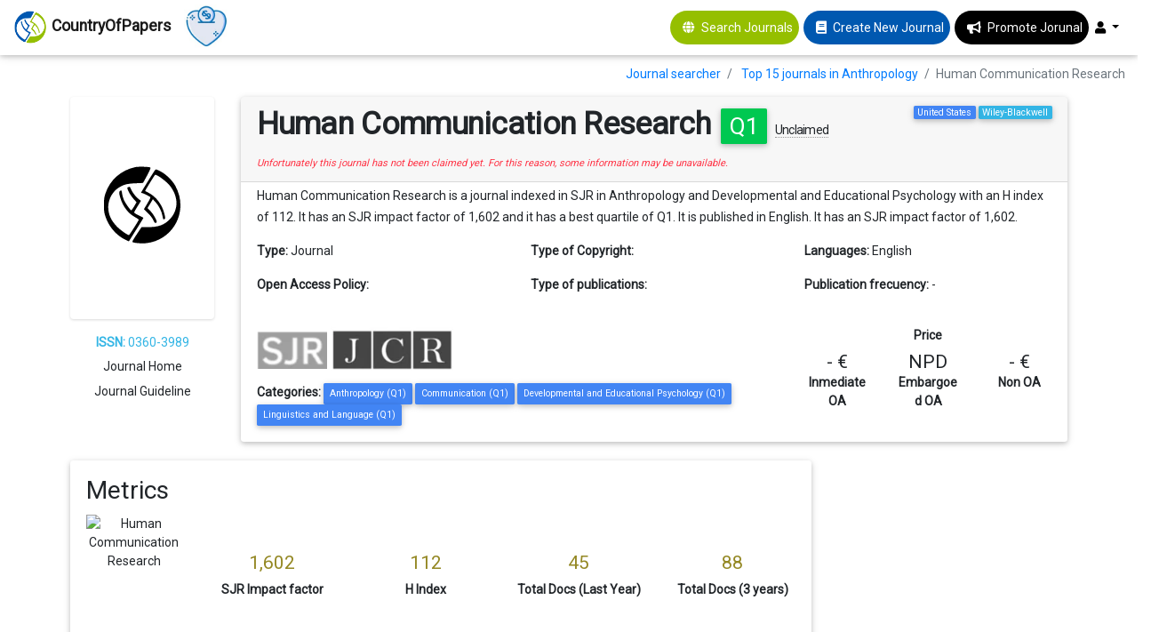

--- FILE ---
content_type: text/html; charset=UTF-8
request_url: https://countryofpapers.com/journal/human-communication-research
body_size: 15399
content:
<!DOCTYPE html>
<html  lang="en">
<head>
   
    <!-- Global site tag (gtag.js) - Google Analytics -->
                <script type="text/javascript">
           window.dataLayer = [{
              'user_type': 'visitor',
          }];
      </script>
      <!-- Google tag (gtag.js) -->
      <script async src="https://www.googletagmanager.com/gtag/js?id=G-PGGL4LK6VJ"></script>
      <script>
        window.dataLayer = window.dataLayer || [];
        function gtag(){dataLayer.push(arguments);}
        gtag('js', new Date());

        gtag('config', 'G-PGGL4LK6VJ');
      </script>
        <meta charset="utf-8">
  <meta name="csrf-token" id="csrf-token" content="P0bHuFL4PGz29LSL8qX5RZUxHdano1tn4MQZ66A3">
  <meta http-equiv="X-UA-Compatible" content="IE=edge">
  <meta name="google-signin-client_id" content="656643245878-po6s467auv50ateevfusj7ec79daj4ip.apps.googleusercontent.com">
  <meta name="robots" content="index, follow">
<meta name="description" content="¿Interested in publishing in Human Communication Research? ✓ Find all the information in CountryofPapers and compare among thousands of journals...">

<!-- Open Graph data -->
<meta property="og:title" content="Human Communication Research | CountryOfPapers" />
<meta property="og:type" content="website" />
<meta property="og:url" content="https://countryofpapers.com/journal/human-communication-research" />
<meta property="og:image" content="https://countryofpapers.com/img/country_logo.jpg" />
<meta property="og:description" content="¿Interested in publishing in Human Communication Research? ✓ Find all the information in CountryofPapers and compare among thousands of journals..." />
<meta property="og:site_name" content="CountryOfPapers" />

<meta name="twitter:card" content="summary_large_image">
<meta name="twitter:title" content="Human Communication Research | CountryOfPapers">
<meta name="twitter:description" content="¿Interested in publishing in Human Communication Research? ✓ Find all the information in CountryofPapers and compare among thousands of journals...">
<meta name="twitter:image" content="https://countryofpapers.com/img/country_logo.jpg">
<meta name="twitter:site" content="CountryOfPapers">
<meta name="twitter:creator" content="CountryOfPapers">


<link rel="canonical" href="https://countryofpapers.com/journal/human-communication-research" />
<link rel="alternate" href="https://countryofpapers.com/journal/human-communication-research" hreflang="x-default" />
<link rel="alternate" href="https://countryofpapers.com/journal/human-communication-research" hreflang="en" />

<script src="https://www.google.com/recaptcha/api.js" async defer></script>
  <title>Human Communication Research | CountryOfPapers</title>
  <!-- Tell the browser to be responsive to screen width -->
  <meta name="viewport" content="width=device-width, initial-scale=1">
  
  <link rel="shortcut icon" href="https://countryofpapers.com/img/favicon.ico" type="image/x-icon">
  <link rel="icon" href="https://countryofpapers.com/img/favicon.ico" type="image/x-icon">

  <!-- Font Awesome -->
  
  <!-- Font Awesome -->
  <link rel="preload" href="https://countryofpapers.com/admin/plugins/fontawesome-free/css/all.min.css?v=16122019" as="style" onload="this.onload=null;this.rel='stylesheet'">
  <noscript><link rel="stylesheet" href="https://countryofpapers.com/admin/plugins/fontawesome-free/css/all.min.css?v=16122019"></noscript>
  <link rel="preload" href="https://fonts.googleapis.com/css?family=Roboto" as="style" onload="this.onload=null;this.rel='stylesheet'">
  <noscript><link rel="stylesheet" href="https://fonts.googleapis.com/css?family=Roboto"></noscript>
  <link rel="preload" href="https://cdnjs.cloudflare.com/ajax/libs/material-design-lite/1.1.0/material.min.css" as="style" onload="this.onload=null;this.rel='stylesheet'">
  <noscript><link rel="stylesheet" href="https://cdnjs.cloudflare.com/ajax/libs/material-design-lite/1.1.0/material.min.css"></noscript>
  
  <!-- Bootstrap core CSS -->
  <link href="https://countryofpapers.com/css/bootstrap.min.css" rel="stylesheet">
  <!-- Material Design Bootstrap -->
  <link href="https://countryofpapers.com/css/mdb.min.css" rel="stylesheet">

  <style>

    body {
      overflow-x: hidden;
    }

    .logo {
      width: 40px;
    }

    .menuHeader {
      display: flex;
      justify-content: center;
      align-items: center;
    }

    .userImage {
      width: 30px;
    }

    .page-footer{
      background-color: #0058b0
    }
    .footer-copyright{
      background-color: #95bf00 !important;
    }

    footer {
      margin-top: 20px;
    }

    main {
      margin-top: 90px;
    }

    .jorunalSearcher {
      background-color: #95bf00;
      border-radius: 50px;
      color: white;
    }
    
    .jorunalCreator {
      background-color: #0058b0;
      border-radius: 50px;
      color: white;
      margin-left: 5px;
    }

    .jorunalPromote {
      background-color: black;
      border-radius: 50px;
      color: white;
      margin-left: 5px;
    }

    img#donate-button {
      max-width: 50px;      
    }

    #donate-button-popup img {
      animation: heartbeat 1s infinite;
    }

    @keyframes heartbeat {
      0%, 100% {
          transform: scale(1);
      }
      25%, 75% {
          transform: scale(1.1);
      }
      50% {
          transform: scale(1.2);
      }
    }
  </style>

      <!-- Ion Slider -->
    <link rel="stylesheet" href="https://countryofpapers.com/admin/plugins/ionslider/ion.rangeSlider.css">
    <!-- ion slider Nice -->
    <link rel="stylesheet" href="https://countryofpapers.com/admin/plugins/ionslider/ion.rangeSlider.skinNice.css">
    <style>
        .text-register {
            text-align: center;
            margin: auto;
        }

        .breadcrumb {
            background-color: transparent !important;
            padding-bottom: 0px !important;
        }

        .info-box {
            max-height: 180px;
            height: 180px;
        }
        .text-paper {
            height: 70px;
            overflow: hidden;
        }

        .start-ok {
            color: #ffd54f;
        }

        .no-reclamada {
            border-bottom: 1px dotted #999;
            font-size: 14px;
            font-weight: initial;
            cursor: pointer;
        }
        .reclamada {
            /* border-bottom: 1px dotted #999; */
            font-size: 15px;
            font-weight: initial;
            cursor: pointer;
        }

        .fa.fa-certificate {
            color: green;
        }

        .claim-now {
            padding: 0 .75rem .5rem .75rem;
        }

        .logo-indexedIn {
            max-height: 50px;
        }

        .info-paperlink {
            font-size: 13px;
            font-style: italic;
        }

        .g-recaptcha {
            display: flex;
            justify-content: center;
        }

        .cardCanvas {
            display: flex;
            justify-content: center;
            flex-wrap: wrap;
        }
        .card-body > .badge {
            margin: 1px;
        }
        .container-fluid {
            width: 90%;
        }

        main {
            margin-top: 60px !important;
        }

        .badge.bg-orange {
          background-color: orange !important;
        }

        .badge {
            font-weight: initial;
        }

        .plans_logo{
          height: 25px;
        }

        .more12 {
            display: none;
        }

        .viewMorPDf {
            position: absolute;
            bottom: 5px;
            right: 10px;
        }

        .subscribeJournal {
            background-color: #95bf00;
            border-radius: 50px;
            color: white;
            font-weight: bold;
        }

        .subscribeJournal > a{
            color: white;
            font-weight: bold;
        }
    </style>
  <script data-ad-client="ca-pub-8249936706567620" async src="https://pagead2.googlesyndication.com/pagead/js/adsbygoogle.js"></script>
</head>
<body class="hold-transition sidebar-mini" data-device="desktop">
  
<div class="wrapper">
  
      <!--Navbar -->
<nav class="mb-1 navbar fixed-top navbar-expand-lg navbar-light white">
    <a class="navbar-brand" href="https://countryofpapers.com/search-journals">
        <img src="https://countryofpapers.com/img/country_logo-svg.png" class="logo" alt="CountryOfPapers, publish your research fast and easy">
        <strong>CountryOfPapers</strong>
    </a>
    <div id="donate-button-container" style="margin-right: 16px;max-height: 38px;margin-top: -15px;">
      <div id="donate-button" onclick="gtag('event', 'click-donate-button', {'event_category': 'donate-button', 'event_label': 'Donate'})"></div>
      <script src="https://www.paypalobjects.com/donate/sdk/donate-sdk.js" charset="UTF-8"></script>
      <script>
      PayPal.Donation.Button({
      env:'production',
      hosted_button_id:'UEPCJEAW9AVJU',
      image: {
      src:'https://pics.paypal.com/00/s/ZTM5Yjg3YWMtZWRmMy00YmM1LThjYjktZWFhZTEwZjU3NDk3/file.JPG',
      alt:'Donate to continue CountryOfPapers',
      title:'We freely work to make journal selection easier. Help us to continue.',
      }
      }).render('#donate-button');
      </script>
      </div>
    <button class="navbar-toggler" type="button" data-toggle="collapse" data-target="#navbarSupportedContent-333"
      aria-controls="navbarSupportedContent-333" aria-expanded="false" aria-label="Toggle navigation">
      <span class="navbar-toggler-icon"></span>
    </button>
    <div class="collapse navbar-collapse" id="navbarSupportedContent-333">      
      <ul class="navbar-nav ml-auto nav-flex-icons">
        
        <li class="nav-item menuHeader jorunalSearcher">
          <i class="nav-icon fa fa-globe ml-3"></i>
          <a class="nav-link text-white" href="https://countryofpapers.com/search-journals" onclick="gtag('event', 'page', {'event_category': 'journal-navbar', 'event_label': 'Journal searcher'})">Search Journals</a>
        </li>
        
        <li class="nav-item menuHeader jorunalCreator">
          <i class="nav-icon fa fa-book ml-3"></i>
          <a class="nav-link text-white" href="https://countryofpapers.com/create-new-journal" onclick="gtag('event', 'page', {'event_category': 'journal-navbar', 'event_label': 'Create new Journal'})">Create New Journal</a>
        </li>
        
        <li class="nav-item menuHeader jorunalPromote">
          <i class="nav-icon fas fa-bullhorn ml-3"></i>
          <a class="nav-link white-text" href="https://countryofpapers.com/promote-journal">Promote Jorunal</a>
        </li>
                <li class="nav-item dropdown">
          <a class="nav-link dropdown-toggle" id="navbarDropdownMenuLink-333" data-toggle="dropdown"
            aria-haspopup="true" aria-expanded="false">
                          <i class="fas fa-user"></i>
                      </a>
          <div class="dropdown-menu dropdown-menu-right dropdown-default"
            aria-labelledby="navbarDropdownMenuLink-333">
                            <a class="dropdown-item" href="https://countryofpapers.com/home" onclick="gtag('event', 'page', {'event_category': 'journal-navbar', 'event_label': 'Home'})">Home</a>
                <a class="dropdown-item" href="https://countryofpapers.com/journal-services" onclick="gtag('event', 'page', {'event_category': 'journal-navbar', 'event_label': 'Services'})">Services</a>
                <a class="dropdown-item" href="https://countryofpapers.com/login"  onclick="gtag('event', 'page', {'event_category': 'journal-navbar', 'event_label': 'Login'})">
                  Login</a>                
                      </div>
        </li>
      </ul>
    </div>
  </nav>
  <!--/.Navbar -->  
  <main>
    <div class="row">
    <div class="col-sm-12">
    <ol class="breadcrumb float-sm-right">
        <li class="breadcrumb-item">
            <a href="https://countryofpapers.com/search-journals">Journal searcher</a>
        </li>
                <li class="breadcrumb-item">
            <a href="https://countryofpapers.com/search-journals/top-15-journals-anthropology">Top 15 journals in Anthropology</a>
        </li>
                <li class="breadcrumb-item active">Human Communication Research</li>
    </ol>
    </div>
</div>
  
        <div class="container-fluid">
        <div class="row">
            <div class="col-12 col-md-2 text-center">
                                    <img class="card-img  mb-3" src="https://countryofpapers.com/img/country_logo.svg" alt="Default: Human Communication Research" style="width: 100%; max-width: 200px;height: 250px;border-radius: 4px;box-shadow: 0 1px 3px rgba(0,0,0,.15);">
                                <p class="text-info mb-1"><b>ISSN:</b> 0360-3989</p>
                                <p class="mb-1"  title="Unfortunately this journal has not been claimed yet. For this reason, some information may be unavailable." >
                     Journal Home </p>
                <p  title="Unfortunately this journal has not been claimed yet. For this reason, some information may be unavailable." >
                     Journal Guideline </p>
            </div>
            <div class="col-12 col-md-10">
                <div class="card">
                    <div class="card-header no-border">
                        <div class="d-flex justify-content-between">
                            <div>
                                <h1 class="card-title font-weight-bold">Human Communication Research <span class="badge bg-success ml-1">Q1</span> 
                                                                                                                <span class="no-reclamada" data-toggle="popover" data-content="This journal is unclaimed. Editors who claim their journlas can update details, respond to comments, and more.">Unclaimed</span>
                                                                           
                                </h1>
                            </div>
                            <div>
                                <span class="float-right badge bg-info ml-1">Wiley-Blackwell</span>
                                <span class="float-right badge bg-primary ml-1">United States</span>
                            </div>
                        </div>
                                                    <span class="text-danger"><i><small>Unfortunately this journal has not been claimed yet. For this reason, some information may be unavailable.</small></i></span>
                                            </div>
                    <div class="card-body pt-1">                    
                        <p>Human Communication Research is a journal indexed in SJR in Anthropology and Developmental and Educational Psychology with an H index of 112. It has an SJR impact factor of 1,602 and it has a best quartile of Q1. It is published in English. It has an SJR impact factor of 1,602.</p>                                       
                        <div class="row">
                            <div class="col-12 col-md-4">
                                <p><b>Type:</b> <span id="type">Journal</span></p>
                            </div>                        
                            <div class="col-12 col-md-4">
                                <p><b>Type of Copyright:</b> <span id="copyright"></span></p>
                            </div>
                            <div class="col-12 col-md-4">
                                <p><b>Languages:</b> <span id="type">English</span></p>
                            </div>
                            <div class="col-12 col-md-4">
                                <p><b>Open Access Policy:</b> <span id="Open_Access_Policy"></span></p>
                            </div>
                            <div class="col-12 col-md-4">
                                <p><b>Type of publications:</b> <span></span></p> 
                            </div>
                            <div class="col-12 col-md-4">
                                 
                                <p><b>Publication frecuency:</b> <span id="orcid_sign_in"> - </span></p> 
                                
                            </div>
                        </div>
                        <div class="row">
                            <div class="col-12 col-md-8 mt-4">
                                <div>
                                                                                                                                                    <img src="https://countryofpapers.com/img/indexedin/logo_sjr_bw.png" class="img-fluid mb-2 logo-indexedIn" style="max-height: 43px;margin-bottom: 4px !important;" alt="Scopus" title="Scopus">
                                                                                                                <img src="https://countryofpapers.com/img/indexedin/jcr_bw.png" class="img-fluid mb-2 logo-indexedIn" alt="WOS" title="WOS">
                                                                    </div>
                                <div class="mt-2">
                                    <b>Categories: </b>
                                                                                                                                                                                                                <span class="badge badge-primary p-2" id="categories">
                                                    <a style="color: white;font-weight: normal;" target="_blank" href="https://countryofpapers.com/search-journals/top-15-journals-anthropology">Anthropology (Q1)</a>
                                                </span>
                                                                                                                                                                                                                                                                                                                                                                                                                                                                                                                                                                                                                                                                                                                                                                                                                                                                                                                    <span class="badge badge-primary p-2" id="categories">
                                                    <a style="color: white;font-weight: normal;" target="_blank" href="https://countryofpapers.com/search-journals/top-15-journals-communication">Communication (Q1)</a>
                                                </span>
                                                                                                                                                                                                                                                                                                                                                                                                                                                                                <span class="badge badge-primary p-2" id="categories">
                                                    <a style="color: white;font-weight: normal;" target="_blank" href="https://countryofpapers.com/search-journals/top-15-journals-developmental-and-educational-psychology">Developmental and Educational Psychology (Q1)</a>
                                                </span>
                                                                                                                                                                                                                                                                                                                                                                                                                                                                                                                                                                                                                                                                                                                                            <span class="badge badge-primary p-2" id="categories">
                                                    <a style="color: white;font-weight: normal;" target="_blank" href="https://countryofpapers.com/search-journals/top-15-journals-linguistics-and-language">Linguistics and Language (Q1)</a>
                                                </span>
                                                                                                                                                                                                                                                                                                     
                                </div>
                            </div>
                            <div class="col-12 col-md-4 text-center mt-4">
                                <b  class="text-center">Price</b>
                                <div class="row mt-2">
                                    <div class="col-4">
                                        <h4 title="Price has been calculated based on a 12 pages article, without figures in colour."  class="mb-0">- €</h4>
                                        <b>Inmediate OA</b>
                                    </div>
                                    <div class="col-4">
                                        <h4  title="Price has been calculated based on a 12 pages article, without figures in colour." class="mb-0">NPD</h4>
                                        <b>Embargoed OA</b>
                                    </div>
                                    <div class="col-4">
                                        <h4  title="Price has been calculated based on a 12 pages article, without figures in colour."  class="mb-0">- €</h4>
                                        <b>Non OA</b>
                                    </div>
                                </div>
                                
                            </div>
                        </div>                     
                    </div>
                </div>
            </div>            
        </div>
        <div class="row mt-4">
            <div class="col-12 col-md-9 order-1 order-md-0">
                <div class="card">
                    <div class="card-body">
                        
                        <h2 class="card-title">Metrics</h2>
                        <div class="row justify-content-around">
                            <div class="col-12 col-sm-12 col-md-12 col-lg-2 text-center mb-3">
                                <img src="https://www.scimagojr.com/journal_img.php?id=14772" alt="Human Communication Research"/>
                            </div>
                            <div class="col-12 col-sm-12 col-md-12 col-lg-10">
                                <div class="row text-center">
                                    <div class="col-3 mt-5">
                                        <h4 id="sjr" title="Best value in Anthropology: 8" style="color: #948824">1,602</h4>
                                        <b>SJR Impact factor</b>
                                    </div>
                                    <div class="col-3 mt-5">
                                        <h4 id="h_index" title="Best value in Anthropology: 234" style="color: #948824">112</h4>
                                        <b>H Index</b>
                                    </div>
                                    <div class="col-3 mt-5">
                                        <h4 id="total_docs_2017" title="Best value in Anthropology: 274" style="color: #948824">45</h4>
                                        <b>Total Docs (Last Year)</b>
                                    </div>
                                    <div class="col-3 mt-5">
                                        <h4 id="total_docs_3years" title="Best value in Anthropology: 635" style="color: #948824">88</h4>
                                        <b>Total Docs (3 years)</b>
                                    </div>
                                    <div class="col-3 mt-5">
                                        <h4 id="total_refs" title="Best value in Anthropology: 16475" style="color: #948824">3116</h4>
                                        <b>Total Refs</b>
                                    </div>
                                    <div class="col-3 mt-5">
                                        <h4 id="total_cites_3years" title="Best value in Anthropology: 2069" style="color: #948824">472</h4>
                                        <b>Total Cites (3 years)</b>
                                    </div>
                                    <div class="col-3 mt-5">
                                        <h4 id="citable_docs_3years" title="Best value in Anthropology: 632" style="color: #948824">87</h4>
                                        <b>Citable Docs (3 years)</b>
                                    </div>
                                    <div class="col-3 mt-5">
                                        <h4 id="cites_doc_2years" title="Best value in Anthropology: 56" style="color: #948824">4.83</h4>
                                        <b>Cites/Doc (2 years)</b>
                                    </div>
                                    <div class="col-3 mt-5">
                                        <h4 id="ref_doc" title="Best value in Anthropology: 5081" style="color: #948824">69.24</h4>
                                        <b>Ref/Doc</b>
                                    </div>
                                    
                                </div>

                            </div>
                        </div>               
                    </div>
                </div>
                <input type="hidden" id="crossrefCitationsSyncro" value="1"/>        
        <div class="card card-widget mt-4">
            <div class="card-body card-comments">
                <h2 class="card-title">Comments</h2>
                                <div class="card-comment">
                        <i class="fa fa-frown-o img-circle img-sm fa-2x" aria-hidden="true"></i>
                    <div class="comment-text">
                        No comments ... Be the first to comment!
                    </div>
                </div>
                            </div>
            <!-- /.card-footer -->
            <div class="card-footer">
                <form id="addComent" action="#" method="post">
                <input type="hidden" name="_token" value="P0bHuFL4PGz29LSL8qX5RZUxHdano1tn4MQZ66A3" autocomplete="off">
                <input type="hidden" name="IdRevista" value="3042"/>
                <!-- .img-push is used to add margin to elements next to floating images -->
                <div class="img-push">
                                        <div class="row">
                        <div class="col-12 col-md-8" style="display: flex;align-items: center;">
                            
                            <img class="img-fluid img-circle img-sm" src="https://www.gravatar.com/avatar/?s=100&&d=mp" style="margin-right: 10px;" alt="User post comment">
                            <textarea class="form-control form-control-sm input-lg" rows="5" name="comment" placeholder="Tell your experience to other people.." required></textarea>
                        </div>
                        <div class="col-12 col-md-4 align-self-center">
                            <div class="row mt-2">
                                <div class="col-12 col-md-6">
                                    <label for="range_6" class="publicationSpeed-label">Publication speed *</label>
                                </div>
                                <div class="col-12 col-md-6">
                                    <div class="setRating">
                                            <input type="hidden" id="publicationSpeed" name="publicationSpeed" class="rateValue" />
                                                                                    <i class="fas fa-star fa-1x" data-rate="1" aria-hidden="true"></i>
                                                                                    <i class="fas fa-star fa-1x" data-rate="2" aria-hidden="true"></i>
                                                                                    <i class="fas fa-star fa-1x" data-rate="3" aria-hidden="true"></i>
                                                                                    <i class="fas fa-star fa-1x" data-rate="4" aria-hidden="true"></i>
                                                                                    <i class="fas fa-star fa-1x" data-rate="5" aria-hidden="true"></i>
                                                                            </div>
                                </div>
                            </div>
                            <div class="row mt-2">
                                <div class="col-12 col-md-6">
                                    <label for="range_6" class="reviewQuality-label">Review quality *</label>
                                </div>
                                <div class="col-12 col-md-6">
                                    <div class="setRating">
                                            <input type="hidden" id="reviewQuality" name="reviewQuality" class="rateValue" />
                                                                                    <i class="fas fa-star fa-1x" data-rate="1" aria-hidden="true"></i>
                                                                                    <i class="fas fa-star fa-1x" data-rate="2" aria-hidden="true"></i>
                                                                                    <i class="fas fa-star fa-1x" data-rate="3" aria-hidden="true"></i>
                                                                                    <i class="fas fa-star fa-1x" data-rate="4" aria-hidden="true"></i>
                                                                                    <i class="fas fa-star fa-1x" data-rate="5" aria-hidden="true"></i>
                                                                            </div>
                                </div>
                            </div>
                            <div class="row mt-2">
                                <div class="col-12 col-md-6">
                                    <label for="range_6" class="editionEditorialTeam-label">Edition and editorial team *</label>
                                </div>
                                <div class="col-12 col-md-6">
                                    <div class="setRating">
                                            <input type="hidden" id="editionEditorialTeam" name="editionEditorialTeam" class="rateValue" />
                                                                                    <i class="fas fa-star fa-1x" data-rate="1" aria-hidden="true"></i>
                                                                                    <i class="fas fa-star fa-1x" data-rate="2" aria-hidden="true"></i>
                                                                                    <i class="fas fa-star fa-1x" data-rate="3" aria-hidden="true"></i>
                                                                                    <i class="fas fa-star fa-1x" data-rate="4" aria-hidden="true"></i>
                                                                                    <i class="fas fa-star fa-1x" data-rate="5" aria-hidden="true"></i>
                                                                            </div>
                                </div>
                            </div>                        
                        </div>
                        
                        <div class="col-12 col-md-8 align-self-center mt-3">
                            <div class="form-group row">
                                <label for="emailORCID" class="col-sm-2 col-form-label">Institutional email or ORCID *</label>
                                <div class="col-sm-10">
                                    <input type="text" name="emailORCID" class="form-control" id="emailORCID" placeholder="Institutional email or ORCID" required/>
                                    <span class="info-paperlink">* The email or ORCID field is only to validate the authenticity of the comment, the identity will not be public. .</span>      
                                </div>
                            </div>
                        </div>
                        <div class="col-12 col-md-4 align-self-center text-center mt-3">
                                                            <div class="g-recaptcha" data-sitekey="6Ley3s0UAAAAAMb1XNBUrL8ej-zMggYqdVzwA1jQ"></div>
                                                        <button class="btn btn-primary btn-block" type="submit" width="100%" data-callback='onSubmit' id="addComentBtn"
                            
                            >Send <i class="fa fa-send"></i></button>
                        </div>
                    </div>
                                    </div>
                </form>
            </div>
            <!-- /.card-footer -->
        </div>
                <div class="row mt-4">
                    <div class="col-12 col-md-6">
                        <div class="card mt-2">
                            <div class="card-body pt-1">
                                <h2 class="card-title">Other journals with similar parameters</h2>
                                <hr/>
                                                                                                    <a href="https://countryofpapers.com/journal/journal-of-consumer-research" onclick='gtag("event", "similar-journals", {"event_category": "journal-profile", "event_label": "Human Communication Research => Journal of Consumer Research"});'
                                        >Journal of Consumer Research <span class="badge bg-success ml-1">Q1</span></a>
                                    <br/>
                                                                                                        <a href="https://countryofpapers.com/journal/journal-of-peasant-studies" onclick='gtag("event", "similar-journals", {"event_category": "journal-profile", "event_label": "Human Communication Research => Journal of Peasant Studies"});'
                                        >Journal of Peasant Studies <span class="badge bg-success ml-1">Q1</span></a>
                                    <br/>
                                                                                                        <a href="https://countryofpapers.com/journal/journal-of-marriage-and-family" onclick='gtag("event", "similar-journals", {"event_category": "journal-profile", "event_label": "Human Communication Research => Journal of Marriage and Family"});'
                                        >Journal of Marriage and Family <span class="badge bg-success ml-1">Q1</span></a>
                                    <br/>
                                                                                                        <a href="https://countryofpapers.com/journal/journal-of-language-and-social-psychology" onclick='gtag("event", "similar-journals", {"event_category": "journal-profile", "event_label": "Human Communication Research => Journal of Language and Social Psychology"});'
                                        >Journal of Language and Social Psychology <span class="badge bg-success ml-1">Q1</span></a>
                                    <br/>
                                                                                                        <a href="https://countryofpapers.com/journal/social-forces" onclick='gtag("event", "similar-journals", {"event_category": "journal-profile", "event_label": "Human Communication Research => Social Forces"});'
                                        >Social Forces <span class="badge bg-success ml-1">Q1</span></a>
                                    <br/>
                                                                                                                                        <hr/>
                                    <span id="compareJournals" class="btn btn-outline-success" data-journals="[3042,656,3523,805,6196,1272]"
                                    onclick="gtag('event', 'compare', {'event_category': 'journal-profile', 'event_label': 'Compare Journals'})">Compare this journals</span>
                                                            </div>
                        </div>
                    </div>
                    <div class="col-12 col-md-6">
                        <div class="card">
                            <h2 class="card-title mt-2 ml-4">Aims and Scope</h2>
                            <hr/>
                            <div class="card-body pt-1 cardCanvas">
                                                                                                            <span class="badge bg-primary p-1"></span>
                                                                                                </div>
                        </div>
                    </div>
                </div>
            </div>
            <div class="col-12 col-md-3 order-0 order-md-1 mb-4" style="text-align: center">
                <div style="max-height: 500px">
                    <script async src="https://pagead2.googlesyndication.com/pagead/js/adsbygoogle.js"></script>
                    <!-- Perfil revista lateral -->
                    <ins class="adsbygoogle"
                        style="display:block"
                        data-ad-client="ca-pub-8249936706567620"
                        data-ad-slot="7724521125"
                        data-ad-format="auto"
                        data-full-width-responsive="true"></ins>
                    <script>
                        (adsbygoogle = window.adsbygoogle || []).push({});
                    </script>
                </div>
            </div>
        </div>
                <br id="Best-Articles"/>
        <br/>
        <br/>
        <h2 class="card-title">Best articles by citations</h2>
        <div class="row mt-4">
                                    <div class="col-md-6 col-lg-3 col-sm-6 col-12 mb-2 ">
                <div class="card mr-1 ml-1">
                    <div class="info-box card-body">
                        <p class="text-paper">The Individual or the Group: A Multilevel Analysis of Cyberbullying in School Classes</p>
                                                                                                    <a class="viewMorPDf" href="http://dx.doi.org/10.1111/hcre.12056?utm_source=country_of_papers" target="_blank">View more</a>
                                                <!-- /.info-box-content -->
                    </div>
                </div>
            </div>
                                        <div class="col-md-6 col-lg-3 col-sm-6 col-12 mb-2 ">
                <div class="card mr-1 ml-1">
                    <div class="info-box card-body">
                        <p class="text-paper">Differences in Univariate Values Versus Multivariate Relationships: Findings From a Study of Diana, Princess of Wales</p>
                                                                                                    <a class="viewMorPDf" href="http://dx.doi.org/10.1093/hcr/28.4.501?utm_source=country_of_papers" target="_blank">View more</a>
                                                <!-- /.info-box-content -->
                    </div>
                </div>
            </div>
                                        <div class="col-md-6 col-lg-3 col-sm-6 col-12 mb-2 ">
                <div class="card mr-1 ml-1">
                    <div class="info-box card-body">
                        <p class="text-paper">&quot;Changing Conceptions of &quot;&quot;Message Effects&quot;&quot; A 24-Year Overview&quot;</p>
                                                                                                    <a class="viewMorPDf" href="http://dx.doi.org/10.1111/j.1468-2958.1999.tb00456.x?utm_source=country_of_papers" target="_blank">View more</a>
                                                <!-- /.info-box-content -->
                    </div>
                </div>
            </div>
                                        <div class="col-md-6 col-lg-3 col-sm-6 col-12 mb-2 ">
                <div class="card mr-1 ml-1">
                    <div class="info-box card-body">
                        <p class="text-paper">The Grandparent?Grandchild Relationship.</p>
                                                                                                    <a class="viewMorPDf" href="http://dx.doi.org/10.1111/j.1468-2958.2005.tb00872.x?utm_source=country_of_papers" target="_blank">View more</a>
                                                <!-- /.info-box-content -->
                    </div>
                </div>
            </div>
                                        <div class="col-md-6 col-lg-3 col-sm-6 col-12 mb-2 ">
                <div class="card mr-1 ml-1">
                    <div class="info-box card-body">
                        <p class="text-paper">Media Multitasking Effects on Cognitive vs. Attitudinal Outcomes: A Meta-Analysis</p>
                                                                                                    <a class="viewMorPDf" href="http://dx.doi.org/10.1111/hcre.12089?utm_source=country_of_papers" target="_blank">View more</a>
                                                <!-- /.info-box-content -->
                    </div>
                </div>
            </div>
                                        <div class="col-md-6 col-lg-3 col-sm-6 col-12 mb-2 ">
                <div class="card mr-1 ml-1">
                    <div class="info-box card-body">
                        <p class="text-paper">Online Argument Between Israeli Jews and Palestinians</p>
                                                                                                    <a class="viewMorPDf" href="http://dx.doi.org/10.1111/j.1468-2958.2007.00300.x?utm_source=country_of_papers" target="_blank">View more</a>
                                                <!-- /.info-box-content -->
                    </div>
                </div>
            </div>
                                        <div class="col-md-6 col-lg-3 col-sm-6 col-12 mb-2 ">
                <div class="card mr-1 ml-1">
                    <div class="info-box card-body">
                        <p class="text-paper">Testing Error Management Theory: Exploring the Commitment Skepticism Bias and the Sexual Overperception Bias</p>
                                                                                                    <a class="viewMorPDf" href="http://dx.doi.org/10.1111/j.1468-2958.2010.01391.x?utm_source=country_of_papers" target="_blank">View more</a>
                                                <!-- /.info-box-content -->
                    </div>
                </div>
            </div>
                                        <div class="col-md-6 col-lg-3 col-sm-6 col-12 mb-2 ">
                <div class="card mr-1 ml-1">
                    <div class="info-box card-body">
                        <p class="text-paper">Social information processing and job characteristics. A simultaneous test of two theories with implications for job satisfaction</p>
                                                                                                    <a class="viewMorPDf" href="http://dx.doi.org/10.1093/hcr/26.2.292?utm_source=country_of_papers" target="_blank">View more</a>
                                                <!-- /.info-box-content -->
                    </div>
                </div>
            </div>
                                        <div class="col-md-6 col-lg-3 col-sm-6 col-12 mb-2 ">
                <div class="card mr-1 ml-1">
                    <div class="info-box card-body">
                        <p class="text-paper">When a Talking-Face Computer Agent is Half-Human and Half-Humanoid: Human Identity and Consistency Preference</p>
                                                                                                    <a class="viewMorPDf" href="http://dx.doi.org/10.1111/j.1468-2958.2007.00295.x?utm_source=country_of_papers" target="_blank">View more</a>
                                                <!-- /.info-box-content -->
                    </div>
                </div>
            </div>
                                        <div class="col-md-6 col-lg-3 col-sm-6 col-12 mb-2 ">
                <div class="card mr-1 ml-1">
                    <div class="info-box card-body">
                        <p class="text-paper">Measurement and Effects of Attention to Media News</p>
                                                                                                    <a class="viewMorPDf" href="http://dx.doi.org/10.1111/j.1468-2958.1986.tb00096.x?utm_source=country_of_papers" target="_blank">View more</a>
                                                <!-- /.info-box-content -->
                    </div>
                </div>
            </div>
                                        <div class="col-md-6 col-lg-3 col-sm-6 col-12 mb-2 ">
                <div class="card mr-1 ml-1">
                    <div class="info-box card-body">
                        <p class="text-paper">Idea-Generation in Naturally Occurring Contexts.</p>
                                                                                                    <a class="viewMorPDf" href="http://dx.doi.org/10.1111/j.1468-2958.2003.tb00856.x?utm_source=country_of_papers" target="_blank">View more</a>
                                                <!-- /.info-box-content -->
                    </div>
                </div>
            </div>
                                        <div class="col-md-6 col-lg-3 col-sm-6 col-12 mb-2 ">
                <div class="card mr-1 ml-1">
                    <div class="info-box card-body">
                        <p class="text-paper">The Intrapersonal and Interpersonal Effects of Anger on Negotiation Strategies: A Cross-Cultural Investigation</p>
                                                                                                    <a class="viewMorPDf" href="http://dx.doi.org/10.1111/j.1468-2958.2008.01342.x?utm_source=country_of_papers" target="_blank">View more</a>
                                                <!-- /.info-box-content -->
                    </div>
                </div>
            </div>
                                                        <div id="showMoreArticles" class="col-md-12 font-weight-bold text-info text-center mt-1 mb-1" style="cursor: pointer;">SHOW MORE ARTICLES</div>
                                                                                <div class="col-md-6 col-lg-3 col-sm-6 col-12 mb-2 more12">
                <div class="card mr-1 ml-1">
                    <div class="info-box card-body">
                        <p class="text-paper">Statistical and Methodological Issues in Communication Research</p>
                                                                                                    <a class="viewMorPDf" href="http://dx.doi.org/10.1093/hcr/28.4.471?utm_source=country_of_papers" target="_blank">View more</a>
                                                <!-- /.info-box-content -->
                    </div>
                </div>
            </div>
                                                                                                <div class="col-md-6 col-lg-3 col-sm-6 col-12 mb-2 more12">
                <div class="card mr-1 ml-1">
                    <div class="info-box card-body">
                        <p class="text-paper">Counterfactual Thinking as a Mechanism in Narrative Persuasion</p>
                                                                                                    <a class="viewMorPDf" href="http://dx.doi.org/10.1111/j.1468-2958.2004.tb00734.x?utm_source=country_of_papers" target="_blank">View more</a>
                                                <!-- /.info-box-content -->
                    </div>
                </div>
            </div>
                                                                                                <div class="col-md-6 col-lg-3 col-sm-6 col-12 mb-2 more12">
                <div class="card mr-1 ml-1">
                    <div class="info-box card-body">
                        <p class="text-paper">The culture-negotiation link. Integrative and distributive bargaining through an intercultural communication lens</p>
                                                                                                    <a class="viewMorPDf" href="http://dx.doi.org/10.1093/hcr/27.3.317?utm_source=country_of_papers" target="_blank">View more</a>
                                                <!-- /.info-box-content -->
                    </div>
                </div>
            </div>
                                                                                                <div class="col-md-6 col-lg-3 col-sm-6 col-12 mb-2 more12">
                <div class="card mr-1 ml-1">
                    <div class="info-box card-body">
                        <p class="text-paper">Managing Uncertainty During a Corporate Acquisition: A Longitudinal Study of Communication During an Airline Acquisition</p>
                                                                                                    <a class="viewMorPDf" href="http://dx.doi.org/10.1093/hcr/30.1.71?utm_source=country_of_papers" target="_blank">View more</a>
                                                <!-- /.info-box-content -->
                    </div>
                </div>
            </div>
                                                                                                <div class="col-md-6 col-lg-3 col-sm-6 col-12 mb-2 more12">
                <div class="card mr-1 ml-1">
                    <div class="info-box card-body">
                        <p class="text-paper">Culture in the context of intercultural negotiation. Individualism-collectivism and paths to integrative agreements</p>
                                                                                                    <a class="viewMorPDf" href="http://dx.doi.org/10.1093/hcr/26.4.591?utm_source=country_of_papers" target="_blank">View more</a>
                                                <!-- /.info-box-content -->
                    </div>
                </div>
            </div>
                                                                                                <div class="col-md-6 col-lg-3 col-sm-6 col-12 mb-2 more12">
                <div class="card mr-1 ml-1">
                    <div class="info-box card-body">
                        <p class="text-paper">Is Psychopathology the Key to Understanding Why Some Children Become Aggressive When They Are Exposed To Violent Television Programming?</p>
                                                                                                    <a class="viewMorPDf" href="http://dx.doi.org/10.1111/j.1468-2958.2004.tb00729.x?utm_source=country_of_papers" target="_blank">View more</a>
                                                <!-- /.info-box-content -->
                    </div>
                </div>
            </div>
                                                                                                <div class="col-md-6 col-lg-3 col-sm-6 col-12 mb-2 more12">
                <div class="card mr-1 ml-1">
                    <div class="info-box card-body">
                        <p class="text-paper">From Information-Seeking Behavior to Meaning Engagement Practice: Implications for Communication Theory and Research</p>
                                                                                                    <a class="viewMorPDf" href="http://dx.doi.org/10.1093/hcr/28.2.298?utm_source=country_of_papers" target="_blank">View more</a>
                                                <!-- /.info-box-content -->
                    </div>
                </div>
            </div>
                                                                                                <div class="col-md-6 col-lg-3 col-sm-6 col-12 mb-2 more12">
                <div class="card mr-1 ml-1">
                    <div class="info-box card-body">
                        <p class="text-paper">Colloquy: getting older and getting better. Challenges for communication research</p>
                                                                                                    <a class="viewMorPDf" href="http://dx.doi.org/10.1093/hcr/26.2.331?utm_source=country_of_papers" target="_blank">View more</a>
                                                <!-- /.info-box-content -->
                    </div>
                </div>
            </div>
                                                                                                <div class="col-md-6 col-lg-3 col-sm-6 col-12 mb-2 more12">
                <div class="card mr-1 ml-1">
                    <div class="info-box card-body">
                        <p class="text-paper">The communicated self. Exploring the interaction between self and social context</p>
                                                                                                    <a class="viewMorPDf" href="http://dx.doi.org/10.1093/hcr/26.1.125?utm_source=country_of_papers" target="_blank">View more</a>
                                                <!-- /.info-box-content -->
                    </div>
                </div>
            </div>
                                                                                                <div class="col-md-6 col-lg-3 col-sm-6 col-12 mb-2 more12">
                <div class="card mr-1 ml-1">
                    <div class="info-box card-body">
                        <p class="text-paper">Colloquy: information processing. A more inclusive paradigm for the study of mass media effects</p>
                                                                                                    <a class="viewMorPDf" href="http://dx.doi.org/10.1093/hcr/26.1.99?utm_source=country_of_papers" target="_blank">View more</a>
                                                <!-- /.info-box-content -->
                    </div>
                </div>
            </div>
                                                                                                <div class="col-md-6 col-lg-3 col-sm-6 col-12 mb-2 more12">
                <div class="card mr-1 ml-1">
                    <div class="info-box card-body">
                        <p class="text-paper">Relational Uncertainty and Message Production Within Courtship: Features of Date Request Messages</p>
                                                                                                    <a class="viewMorPDf" href="http://dx.doi.org/10.1111/j.1468-2958.2006.00275.x?utm_source=country_of_papers" target="_blank">View more</a>
                                                <!-- /.info-box-content -->
                    </div>
                </div>
            </div>
                                                                                                <div class="col-md-6 col-lg-3 col-sm-6 col-12 mb-2 more12">
                <div class="card mr-1 ml-1">
                    <div class="info-box card-body">
                        <p class="text-paper">Colloquy. Traveling the communication research highway: CARs versus SUVs and other concerns</p>
                                                                                                    <a class="viewMorPDf" href="http://dx.doi.org/10.1093/hcr/26.4.647?utm_source=country_of_papers" target="_blank">View more</a>
                                                <!-- /.info-box-content -->
                    </div>
                </div>
            </div>
                                                                                            </div>
        
        <h2 class="card-title mt-5">FAQS</h2>
        <div class="footer-item  faq" itemscope="" itemtype="https://schema.org/FAQPage">
            <div itemscope="" itemprop="mainEntity" itemtype="https://schema.org/Question">
                <h3 class="footer-title truncate" itemprop="name">What is the impact factor of Human Communication Research?</h3>
                <div class="footer-content" itemscope="" itemprop="acceptedAnswer" itemtype="https://schema.org/Answer">
                    <div itemprop="text"><p>In Country of Paypers you can find Impact factor and other metrics to help you decide on a Journal. </p></div>
                </div>
            </div>
        </div>

        <!-- Modal -->
        <div class="modal fade" id="exampleModal" tabindex="-1" role="dialog" aria-labelledby="exampleModalLabel" aria-hidden="true">
            <div class="modal-dialog" role="document">
            <div class="modal-content">
                <div class="modal-header">
                <h5 class="modal-title" id="exampleModalLabel">Claim Journal</h5>
                <button type="button" class="close" data-dismiss="modal" aria-label="Close">
                    <span aria-hidden="true">&times;</span>
                </button>
                </div>
                <div class="modal-body">
                                    <a href="https://countryofpapers.com/login">Log in or register to claim a journal.</a>
                                </div>
                <div class="modal-footer">
                <button type="button" class="btn btn-secondary" data-dismiss="modal">Close</button>
                <button type="button" class="btn btn-primary" id="claimJorunal" onclick='gtag("event", "claim-journal", {"event_category": "journal-profile", "event_label": "Human Communication Research"});'>
                    Send</button>
                </div>
            </div>
            </div>
        </div>
        <div class="modal fade" id="modalCompare" tabindex="-1" role="dialog" aria-labelledby="modalCompare" aria-hidden="true">
            <div class="modal-dialog modal-lg" role="document" style="max-width: 95%;">                
            <div class="modal-content">
                <div class="modal-header">
                    <h5 class="modal-title" id="exampleModalLabel">Compare similar Journals</h5>
                    <button type="button" class="close" data-dismiss="modal" aria-label="Close">
                        <span aria-hidden="true">&times;</span>
                    </button>
                </div>
                <div class="modal-body">
                                    <a href="https://countryofpapers.com/login">Log in or register to compare similar Journals.</a>
                                </div>
            </div>
            </div>
        </div>
        
    </div>
  </main>
  

  <!-- Content Wrapper. Contains page content -->
  <div class="content-wrapper">
    
    
    <!-- Content Header (Page header) -->
    

    <!-- Main content -->
    
    <!-- /.content -->
  </div>
  <!-- /.content-wrapper -->

  <!--Footer-->
<footer class="page-footer text-center font-small wow fadeIn">

    

    <!-- Social icons -->
    <div class="pb-4 pt-4">
        <a href="/cookies-policy"><b>Cookies policy</b></a>
        <a class="mr-2 ml-2">|</a>
        <a href="/privacy-policy"><b>Privacy policy</b></a>
        <a class="mr-2 ml-2">|</a>
        <a href="/conditions"><b>General conditions</b></a>
        <a class="mr-2 ml-2">|</a>
        <a href="/legal"><b>Legal note</b></a>
        <a class="mr-2 ml-2">|</a>
        <a href="mailto:info@countryofpapers.com"><b>Contact</b></a>
    </div>
    <!-- Social icons -->

    <!--Copyright-->
    <div class="footer-copyright py-3">
        © 2018 - 2026 Copyright:
        <a href="/" target="_blank">CountryOfPapers</a>
    </div>
    <!--/.Copyright-->

</footer>
<!--/.Footer-->

  <!-- Control Sidebar -->
  <aside class="control-sidebar control-sidebar-dark">
    <!-- Control sidebar content goes here -->
  </aside>
  <!-- /.control-sidebar -->

  <div class="modal fade" id="cookie_welcome_cop" tabindex="-1" role="dialog">
      <div class="modal-dialog modal-md" role="document">
        <div class="modal-content">
          <div class="modal-header">
            <h4 class="modal-title"><b>Help us to continue CountryOfPapers!</b></h4>
          </div>
          <div class="modal-body">
            <div style="text-align: center">We freely work to make journal selection easier. Help us to continue.</div>
            <div id="donate-button-container" style="display: flex;justify-content: center;margin-top: 20px;">
              <div id="donate-button-popup" onclick="gtag('event', 'click-donate-button', {'event_category': 'donate-button', 'event_label': 'Donate popup'})"></div>
              <script src="https://www.paypalobjects.com/donate/sdk/donate-sdk.js" charset="UTF-8"></script>
              <script>
              PayPal.Donation.Button({
              env:'production',
              hosted_button_id:'UEPCJEAW9AVJU',
              image: {
              src:'https://pics.paypal.com/00/s/ZTM5Yjg3YWMtZWRmMy00YmM1LThjYjktZWFhZTEwZjU3NDk3/file.JPG',
              alt:'Donate to continue CountryOfPapers',
              title:'We freely work to make journal selection easier. Help us to continue.',
              }
              }).render('#donate-button-popup');
              </script>
            </div>
            <div style="text-align: center;color: #0572bd;text-align: center">Click to donate!</div>
          </div>
          <div class="modal-footer">
            <a id="continue-to-link" href="" class="btn btn-primary" target="_blank">Continue to link</a>
          </div>
        </div><!-- /.modal-content -->
      </div><!-- /.modal-dialog -->
    </div><!-- /.modal -->    
</div>
<!-- ./wrapper -->

<!-- JQuery -->
<script type="text/javascript" src="https://countryofpapers.com/js/jquery-3.3.1.min.js"></script>
<!-- Bootstrap tooltips -->
<script type="text/javascript" src="https://countryofpapers.com/js/popper.min.js"></script>
<!-- Bootstrap core JavaScript -->
<script type="text/javascript" src="https://countryofpapers.com/js/bootstrap.min.js"></script>
<!-- MDB core JavaScript -->
<script type="text/javascript" src="https://countryofpapers.com/js/mdb.min.js"></script>
<script type="text/javascript"  src="https://countryofpapers.com/admin/dist/js/gesture.js" async></script>
<script>
    $(function() {
      if($("body").data('device') == 'mobile'){
        $("body").swipe( {
          //Generic swipe handler for all directions
          swipe:function(event, direction, distance, duration, fingerCount, fingerData) {
            console.log("You swiped " + direction );
            
            if((direction == 'right' && !$("body").hasClass('sidebar-open')) || (direction == 'left' && !$("body").hasClass('sidebar-collapse'))){
              $("#menuButton").click();
            }

          }
        });
      }

      if(getCookie("cookie_welcome_cop") == ''){
        console.log("Primera visita!");
        var d = new Date();
        setCookie("cookie_welcome_cop", d.getTime(), 700);
        setCookie("cop_visitor", Math.random().toString(36).substring(2, 15) + Math.random().toString(36).substring(2, 15), 700);
        // $('#cookie_welcome_cop').modal();
      }

      if(getCookie("cop_visitor") == ''){
        setCookie("cop_visitor", Math.random().toString(36).substring(2, 15) + Math.random().toString(36).substring(2, 15), 700);
      }

      $(document).on('click', '#submission_guidelines, #submission_linkemail, .viewMorPDf', function(e){
        e.preventDefault();
        let url = $(this).attr('href');
        externalLink(url);
      });

      $("#continue-to-link").on('click', function(e){
        $('#cookie_welcome_cop').modal('hide');
      });

    });

    function externalLink(url){
      $("#continue-to-link").attr('href', url);
      $('#cookie_welcome_cop').modal();
    }

    function getCookie(cname) {
      var name = cname + "=";
      var ca = document.cookie.split(';');
      for(var i = 0; i < ca.length; i++) {
          var c = ca[i];
          while (c.charAt(0) == ' ') {
              c = c.substring(1);
          }
          if (c.indexOf(name) == 0) {
              return c.substring(name.length, c.length);
          }
      }
      return "";
    }

    function setCookie(cname, cvalue, exdays) {
      var d = new Date();
      d.setTime(d.getTime() + (exdays * 24 * 60 * 60 * 1000));
      var expires = "expires="+d.toUTCString();
      document.cookie = cname + "=" + cvalue + ";" + expires + ";path=/";
    }

    function deleteCookie(name) {
      if (getCookie(name) != '') {
          setCookie(name, '', -1);
      }
    }

    function renderButton() {
      gapi.signin2.render('my-signin2', {
        'scope': 'profile email',
        'width': 300,
        'height': 50,
        'longtitle': true,
        'theme': 'dark',
        'onsuccess': onSignIn
      });
    }
    function onSignIn(googleUser) {
      $("#gsign").val(googleUser.getAuthResponse().id_token);
      $("#signIn").submit();
    }
  </script>
<!-- AdminLTE for demo purposes -->


    <!-- Ion Slider -->
    <script src="https://countryofpapers.com/admin/plugins/ionslider/ion.rangeSlider.min.js" async></script>
    <script src="https://countryofpapers.com/js/wordcloud2.js" async></script>
    <script>
        $(document).ready(function () {

            
            $('#range_6').ionRangeSlider({
                min     : 1,
                max     : 5,
                from    : 0,
                type    : 'single',
                step    : 1,
                prettify: false,
                hasGrid : false
            });

            $(".setRating .fa-star").click(function() {
                let rate = $(this).data('rate');
                $(this).siblings(".fa-star").each(function() {
                    if($(this).data('rate') <= rate){
                        $(this).addClass("start-ok");
                    } else {
                        $(this).removeClass("start-ok");
                    }
                });
                $(this).addClass("start-ok");

                $($(this).siblings(".rateValue")[0]).val(rate);
                $("."+$($(this).siblings(".rateValue")[0]).attr('name')+"-label").removeClass('text-danger');
            });

            $('.no-reclamada').popover({
                'template': '<div class="popover" role="tooltip"><div class="arrow"></div><h3 class="popover-header"></h3><div class="popover-body"></div> <a class="claim-now" href="#">Claim now.</a><br/><br/></div>'
            });
            $('.reclamada').popover();
            var reclamadaPopup = false;
            $('.no-reclamada').click(function(){
                if(reclamadaPopup){
                    $('.no-reclamada').popover('hide');
                    reclamadaPopup = false;
                } else {
                    $('.no-reclamada').popover('show');
                    reclamadaPopup = true;
                }
            });

            $("body").on("click",'.claim-now', function(){
                $('.no-reclamada').popover('hide');
                reclamadaPopup = false;
                $('#exampleModal').modal('show');
            });

            $("body").on("click",'#compareJournals', function(){
                $('#modalCompare').modal('show');
                var data = {
                    compare: $("#compareJournals").data("journals")
                };
                $.ajax({
                    url: 'https://countryofpapers.com/journals/compare',
                    dataType: 'html',
                    type: 'post',
                    headers: {
                        'X-CSRF-TOKEN': $('#csrf-token').attr('content')
                    },
                    data: data,
                    beforeSend: function(){
                    },
                    success: function (responseText) {
                        $("#compareContent").html(responseText);           
                    },
                    error: function (req, status, err) {
                        console.log('Error: ' + err);
                    }
                });
            });

            $("#notificationsModal").hide();
            $("#claimJorunal").click( function () {
                var data = {
                    email: $("#email").val(),
                    comment: $("#comment").val(),
                    journalId: $("#journalId").val(),
                    url: $("#url").val()
                };
                $.ajax({
                    url: 'https://countryofpapers.com/claim/journal',
                    dataType: 'json',
                    type: 'post',
                    headers: {
                        'X-CSRF-TOKEN': $('#csrf-token').attr('content')
                    },
                    data: data,
                    beforeSend: function(){
                        $("#claimJorunal").attr("disabled", true);
                    },
                    success: function (responseText) {
                        console.log(responseText);
                        if(responseText.Succes !== undefined) {
                            $("#notificationModalText").html(responseText.Succes);
                            $("#notificationsModal").addClass('alert-success');
                            $("#notificationsModal").removeClass('alert-error');
                        } else {
                            $("#notificationModalText").html(responseText.Error);
                            $("#claimJorunal").attr("disabled", false);
                            $("#notificationsModal").addClass('alert-error');
                            $("#notificationsModal").removeClass('alert-success');
                        }
                        $("#notificationsModal").show();                   
                    },
                    error: function (req, status, err) {
                        $("#claimJorunal").attr("disabled", false);
                        console.log('Error: ' + err);
                    }
                });
            });

            $("#showMoreArticles").click( function () {
                $(".more12").removeClass("more12");
                $("#showMoreArticles").hide();
            });

            $("#emailORCID").keyup(function() {
                const userKeyRegExp = /^[0-9X]{4}\-[0-9X]{4}\-[0-9X]{4}\-[0-9X]{4}?$/;
                const valid = userKeyRegExp.test($(this).val());
                const emailRegExp = /^[A-Za-z0-9]+(?:\.[A-Za-z0-9])*@(?!gmail|yahoo|hotmail|yopmail|outlook|gmx)[A-Za-z0-9]+(?:\.[A-Za-z0-9])*\.\w+$/;
                const validEmail = emailRegExp.test($(this).val());

                $(this).toggleClass("is-valid",(valid || validEmail));
                $(this).toggleClass("is-invalid",!(valid || validEmail));
                if(valid || validEmail){
                    $("#addComentBtn").removeAttr("disabled","disabled");
                } else {
                    $("#addComentBtn").attr("disabled","disabled");
                }
            });

            $("#addComent").submit(function( event ) {
                var validForm = true;
                // $.each(["publicationSpeed","reviewQuality","editionEditorialTeam"], function( index, value ) {
                //     if(!($("#"+value).val() > 0)){
                //         validForm = false;
                //         $("."+value+"-label").addClass('text-danger');
                //     }
                // });
                
                if(validForm) return;
                event.preventDefault();
            });

            sincro();
        });
        
        function onSubmit(token) {
            document.getElementById("addComent").submit();
        }

        function sincro(){
            if($("#crossrefCitationsSyncro").val() == 1){
                $.ajax({
                    url: 'https://countryofpapers.com/journal/sync',
                    dataType: 'json',
                    type: 'post',
                    headers: {'X-CSRF-TOKEN': $('#csrf-token').attr('content')},
                    data: {journalId: $("#journalId").val()}
                });
            }
        }
    </script>
</body>
</html>


--- FILE ---
content_type: text/html; charset=utf-8
request_url: https://www.google.com/recaptcha/api2/anchor?ar=1&k=6Ley3s0UAAAAAMb1XNBUrL8ej-zMggYqdVzwA1jQ&co=aHR0cHM6Ly9jb3VudHJ5b2ZwYXBlcnMuY29tOjQ0Mw..&hl=en&v=9TiwnJFHeuIw_s0wSd3fiKfN&size=normal&anchor-ms=20000&execute-ms=30000&cb=6i2a6jgtqf27
body_size: 48910
content:
<!DOCTYPE HTML><html dir="ltr" lang="en"><head><meta http-equiv="Content-Type" content="text/html; charset=UTF-8">
<meta http-equiv="X-UA-Compatible" content="IE=edge">
<title>reCAPTCHA</title>
<style type="text/css">
/* cyrillic-ext */
@font-face {
  font-family: 'Roboto';
  font-style: normal;
  font-weight: 400;
  font-stretch: 100%;
  src: url(//fonts.gstatic.com/s/roboto/v48/KFO7CnqEu92Fr1ME7kSn66aGLdTylUAMa3GUBHMdazTgWw.woff2) format('woff2');
  unicode-range: U+0460-052F, U+1C80-1C8A, U+20B4, U+2DE0-2DFF, U+A640-A69F, U+FE2E-FE2F;
}
/* cyrillic */
@font-face {
  font-family: 'Roboto';
  font-style: normal;
  font-weight: 400;
  font-stretch: 100%;
  src: url(//fonts.gstatic.com/s/roboto/v48/KFO7CnqEu92Fr1ME7kSn66aGLdTylUAMa3iUBHMdazTgWw.woff2) format('woff2');
  unicode-range: U+0301, U+0400-045F, U+0490-0491, U+04B0-04B1, U+2116;
}
/* greek-ext */
@font-face {
  font-family: 'Roboto';
  font-style: normal;
  font-weight: 400;
  font-stretch: 100%;
  src: url(//fonts.gstatic.com/s/roboto/v48/KFO7CnqEu92Fr1ME7kSn66aGLdTylUAMa3CUBHMdazTgWw.woff2) format('woff2');
  unicode-range: U+1F00-1FFF;
}
/* greek */
@font-face {
  font-family: 'Roboto';
  font-style: normal;
  font-weight: 400;
  font-stretch: 100%;
  src: url(//fonts.gstatic.com/s/roboto/v48/KFO7CnqEu92Fr1ME7kSn66aGLdTylUAMa3-UBHMdazTgWw.woff2) format('woff2');
  unicode-range: U+0370-0377, U+037A-037F, U+0384-038A, U+038C, U+038E-03A1, U+03A3-03FF;
}
/* math */
@font-face {
  font-family: 'Roboto';
  font-style: normal;
  font-weight: 400;
  font-stretch: 100%;
  src: url(//fonts.gstatic.com/s/roboto/v48/KFO7CnqEu92Fr1ME7kSn66aGLdTylUAMawCUBHMdazTgWw.woff2) format('woff2');
  unicode-range: U+0302-0303, U+0305, U+0307-0308, U+0310, U+0312, U+0315, U+031A, U+0326-0327, U+032C, U+032F-0330, U+0332-0333, U+0338, U+033A, U+0346, U+034D, U+0391-03A1, U+03A3-03A9, U+03B1-03C9, U+03D1, U+03D5-03D6, U+03F0-03F1, U+03F4-03F5, U+2016-2017, U+2034-2038, U+203C, U+2040, U+2043, U+2047, U+2050, U+2057, U+205F, U+2070-2071, U+2074-208E, U+2090-209C, U+20D0-20DC, U+20E1, U+20E5-20EF, U+2100-2112, U+2114-2115, U+2117-2121, U+2123-214F, U+2190, U+2192, U+2194-21AE, U+21B0-21E5, U+21F1-21F2, U+21F4-2211, U+2213-2214, U+2216-22FF, U+2308-230B, U+2310, U+2319, U+231C-2321, U+2336-237A, U+237C, U+2395, U+239B-23B7, U+23D0, U+23DC-23E1, U+2474-2475, U+25AF, U+25B3, U+25B7, U+25BD, U+25C1, U+25CA, U+25CC, U+25FB, U+266D-266F, U+27C0-27FF, U+2900-2AFF, U+2B0E-2B11, U+2B30-2B4C, U+2BFE, U+3030, U+FF5B, U+FF5D, U+1D400-1D7FF, U+1EE00-1EEFF;
}
/* symbols */
@font-face {
  font-family: 'Roboto';
  font-style: normal;
  font-weight: 400;
  font-stretch: 100%;
  src: url(//fonts.gstatic.com/s/roboto/v48/KFO7CnqEu92Fr1ME7kSn66aGLdTylUAMaxKUBHMdazTgWw.woff2) format('woff2');
  unicode-range: U+0001-000C, U+000E-001F, U+007F-009F, U+20DD-20E0, U+20E2-20E4, U+2150-218F, U+2190, U+2192, U+2194-2199, U+21AF, U+21E6-21F0, U+21F3, U+2218-2219, U+2299, U+22C4-22C6, U+2300-243F, U+2440-244A, U+2460-24FF, U+25A0-27BF, U+2800-28FF, U+2921-2922, U+2981, U+29BF, U+29EB, U+2B00-2BFF, U+4DC0-4DFF, U+FFF9-FFFB, U+10140-1018E, U+10190-1019C, U+101A0, U+101D0-101FD, U+102E0-102FB, U+10E60-10E7E, U+1D2C0-1D2D3, U+1D2E0-1D37F, U+1F000-1F0FF, U+1F100-1F1AD, U+1F1E6-1F1FF, U+1F30D-1F30F, U+1F315, U+1F31C, U+1F31E, U+1F320-1F32C, U+1F336, U+1F378, U+1F37D, U+1F382, U+1F393-1F39F, U+1F3A7-1F3A8, U+1F3AC-1F3AF, U+1F3C2, U+1F3C4-1F3C6, U+1F3CA-1F3CE, U+1F3D4-1F3E0, U+1F3ED, U+1F3F1-1F3F3, U+1F3F5-1F3F7, U+1F408, U+1F415, U+1F41F, U+1F426, U+1F43F, U+1F441-1F442, U+1F444, U+1F446-1F449, U+1F44C-1F44E, U+1F453, U+1F46A, U+1F47D, U+1F4A3, U+1F4B0, U+1F4B3, U+1F4B9, U+1F4BB, U+1F4BF, U+1F4C8-1F4CB, U+1F4D6, U+1F4DA, U+1F4DF, U+1F4E3-1F4E6, U+1F4EA-1F4ED, U+1F4F7, U+1F4F9-1F4FB, U+1F4FD-1F4FE, U+1F503, U+1F507-1F50B, U+1F50D, U+1F512-1F513, U+1F53E-1F54A, U+1F54F-1F5FA, U+1F610, U+1F650-1F67F, U+1F687, U+1F68D, U+1F691, U+1F694, U+1F698, U+1F6AD, U+1F6B2, U+1F6B9-1F6BA, U+1F6BC, U+1F6C6-1F6CF, U+1F6D3-1F6D7, U+1F6E0-1F6EA, U+1F6F0-1F6F3, U+1F6F7-1F6FC, U+1F700-1F7FF, U+1F800-1F80B, U+1F810-1F847, U+1F850-1F859, U+1F860-1F887, U+1F890-1F8AD, U+1F8B0-1F8BB, U+1F8C0-1F8C1, U+1F900-1F90B, U+1F93B, U+1F946, U+1F984, U+1F996, U+1F9E9, U+1FA00-1FA6F, U+1FA70-1FA7C, U+1FA80-1FA89, U+1FA8F-1FAC6, U+1FACE-1FADC, U+1FADF-1FAE9, U+1FAF0-1FAF8, U+1FB00-1FBFF;
}
/* vietnamese */
@font-face {
  font-family: 'Roboto';
  font-style: normal;
  font-weight: 400;
  font-stretch: 100%;
  src: url(//fonts.gstatic.com/s/roboto/v48/KFO7CnqEu92Fr1ME7kSn66aGLdTylUAMa3OUBHMdazTgWw.woff2) format('woff2');
  unicode-range: U+0102-0103, U+0110-0111, U+0128-0129, U+0168-0169, U+01A0-01A1, U+01AF-01B0, U+0300-0301, U+0303-0304, U+0308-0309, U+0323, U+0329, U+1EA0-1EF9, U+20AB;
}
/* latin-ext */
@font-face {
  font-family: 'Roboto';
  font-style: normal;
  font-weight: 400;
  font-stretch: 100%;
  src: url(//fonts.gstatic.com/s/roboto/v48/KFO7CnqEu92Fr1ME7kSn66aGLdTylUAMa3KUBHMdazTgWw.woff2) format('woff2');
  unicode-range: U+0100-02BA, U+02BD-02C5, U+02C7-02CC, U+02CE-02D7, U+02DD-02FF, U+0304, U+0308, U+0329, U+1D00-1DBF, U+1E00-1E9F, U+1EF2-1EFF, U+2020, U+20A0-20AB, U+20AD-20C0, U+2113, U+2C60-2C7F, U+A720-A7FF;
}
/* latin */
@font-face {
  font-family: 'Roboto';
  font-style: normal;
  font-weight: 400;
  font-stretch: 100%;
  src: url(//fonts.gstatic.com/s/roboto/v48/KFO7CnqEu92Fr1ME7kSn66aGLdTylUAMa3yUBHMdazQ.woff2) format('woff2');
  unicode-range: U+0000-00FF, U+0131, U+0152-0153, U+02BB-02BC, U+02C6, U+02DA, U+02DC, U+0304, U+0308, U+0329, U+2000-206F, U+20AC, U+2122, U+2191, U+2193, U+2212, U+2215, U+FEFF, U+FFFD;
}
/* cyrillic-ext */
@font-face {
  font-family: 'Roboto';
  font-style: normal;
  font-weight: 500;
  font-stretch: 100%;
  src: url(//fonts.gstatic.com/s/roboto/v48/KFO7CnqEu92Fr1ME7kSn66aGLdTylUAMa3GUBHMdazTgWw.woff2) format('woff2');
  unicode-range: U+0460-052F, U+1C80-1C8A, U+20B4, U+2DE0-2DFF, U+A640-A69F, U+FE2E-FE2F;
}
/* cyrillic */
@font-face {
  font-family: 'Roboto';
  font-style: normal;
  font-weight: 500;
  font-stretch: 100%;
  src: url(//fonts.gstatic.com/s/roboto/v48/KFO7CnqEu92Fr1ME7kSn66aGLdTylUAMa3iUBHMdazTgWw.woff2) format('woff2');
  unicode-range: U+0301, U+0400-045F, U+0490-0491, U+04B0-04B1, U+2116;
}
/* greek-ext */
@font-face {
  font-family: 'Roboto';
  font-style: normal;
  font-weight: 500;
  font-stretch: 100%;
  src: url(//fonts.gstatic.com/s/roboto/v48/KFO7CnqEu92Fr1ME7kSn66aGLdTylUAMa3CUBHMdazTgWw.woff2) format('woff2');
  unicode-range: U+1F00-1FFF;
}
/* greek */
@font-face {
  font-family: 'Roboto';
  font-style: normal;
  font-weight: 500;
  font-stretch: 100%;
  src: url(//fonts.gstatic.com/s/roboto/v48/KFO7CnqEu92Fr1ME7kSn66aGLdTylUAMa3-UBHMdazTgWw.woff2) format('woff2');
  unicode-range: U+0370-0377, U+037A-037F, U+0384-038A, U+038C, U+038E-03A1, U+03A3-03FF;
}
/* math */
@font-face {
  font-family: 'Roboto';
  font-style: normal;
  font-weight: 500;
  font-stretch: 100%;
  src: url(//fonts.gstatic.com/s/roboto/v48/KFO7CnqEu92Fr1ME7kSn66aGLdTylUAMawCUBHMdazTgWw.woff2) format('woff2');
  unicode-range: U+0302-0303, U+0305, U+0307-0308, U+0310, U+0312, U+0315, U+031A, U+0326-0327, U+032C, U+032F-0330, U+0332-0333, U+0338, U+033A, U+0346, U+034D, U+0391-03A1, U+03A3-03A9, U+03B1-03C9, U+03D1, U+03D5-03D6, U+03F0-03F1, U+03F4-03F5, U+2016-2017, U+2034-2038, U+203C, U+2040, U+2043, U+2047, U+2050, U+2057, U+205F, U+2070-2071, U+2074-208E, U+2090-209C, U+20D0-20DC, U+20E1, U+20E5-20EF, U+2100-2112, U+2114-2115, U+2117-2121, U+2123-214F, U+2190, U+2192, U+2194-21AE, U+21B0-21E5, U+21F1-21F2, U+21F4-2211, U+2213-2214, U+2216-22FF, U+2308-230B, U+2310, U+2319, U+231C-2321, U+2336-237A, U+237C, U+2395, U+239B-23B7, U+23D0, U+23DC-23E1, U+2474-2475, U+25AF, U+25B3, U+25B7, U+25BD, U+25C1, U+25CA, U+25CC, U+25FB, U+266D-266F, U+27C0-27FF, U+2900-2AFF, U+2B0E-2B11, U+2B30-2B4C, U+2BFE, U+3030, U+FF5B, U+FF5D, U+1D400-1D7FF, U+1EE00-1EEFF;
}
/* symbols */
@font-face {
  font-family: 'Roboto';
  font-style: normal;
  font-weight: 500;
  font-stretch: 100%;
  src: url(//fonts.gstatic.com/s/roboto/v48/KFO7CnqEu92Fr1ME7kSn66aGLdTylUAMaxKUBHMdazTgWw.woff2) format('woff2');
  unicode-range: U+0001-000C, U+000E-001F, U+007F-009F, U+20DD-20E0, U+20E2-20E4, U+2150-218F, U+2190, U+2192, U+2194-2199, U+21AF, U+21E6-21F0, U+21F3, U+2218-2219, U+2299, U+22C4-22C6, U+2300-243F, U+2440-244A, U+2460-24FF, U+25A0-27BF, U+2800-28FF, U+2921-2922, U+2981, U+29BF, U+29EB, U+2B00-2BFF, U+4DC0-4DFF, U+FFF9-FFFB, U+10140-1018E, U+10190-1019C, U+101A0, U+101D0-101FD, U+102E0-102FB, U+10E60-10E7E, U+1D2C0-1D2D3, U+1D2E0-1D37F, U+1F000-1F0FF, U+1F100-1F1AD, U+1F1E6-1F1FF, U+1F30D-1F30F, U+1F315, U+1F31C, U+1F31E, U+1F320-1F32C, U+1F336, U+1F378, U+1F37D, U+1F382, U+1F393-1F39F, U+1F3A7-1F3A8, U+1F3AC-1F3AF, U+1F3C2, U+1F3C4-1F3C6, U+1F3CA-1F3CE, U+1F3D4-1F3E0, U+1F3ED, U+1F3F1-1F3F3, U+1F3F5-1F3F7, U+1F408, U+1F415, U+1F41F, U+1F426, U+1F43F, U+1F441-1F442, U+1F444, U+1F446-1F449, U+1F44C-1F44E, U+1F453, U+1F46A, U+1F47D, U+1F4A3, U+1F4B0, U+1F4B3, U+1F4B9, U+1F4BB, U+1F4BF, U+1F4C8-1F4CB, U+1F4D6, U+1F4DA, U+1F4DF, U+1F4E3-1F4E6, U+1F4EA-1F4ED, U+1F4F7, U+1F4F9-1F4FB, U+1F4FD-1F4FE, U+1F503, U+1F507-1F50B, U+1F50D, U+1F512-1F513, U+1F53E-1F54A, U+1F54F-1F5FA, U+1F610, U+1F650-1F67F, U+1F687, U+1F68D, U+1F691, U+1F694, U+1F698, U+1F6AD, U+1F6B2, U+1F6B9-1F6BA, U+1F6BC, U+1F6C6-1F6CF, U+1F6D3-1F6D7, U+1F6E0-1F6EA, U+1F6F0-1F6F3, U+1F6F7-1F6FC, U+1F700-1F7FF, U+1F800-1F80B, U+1F810-1F847, U+1F850-1F859, U+1F860-1F887, U+1F890-1F8AD, U+1F8B0-1F8BB, U+1F8C0-1F8C1, U+1F900-1F90B, U+1F93B, U+1F946, U+1F984, U+1F996, U+1F9E9, U+1FA00-1FA6F, U+1FA70-1FA7C, U+1FA80-1FA89, U+1FA8F-1FAC6, U+1FACE-1FADC, U+1FADF-1FAE9, U+1FAF0-1FAF8, U+1FB00-1FBFF;
}
/* vietnamese */
@font-face {
  font-family: 'Roboto';
  font-style: normal;
  font-weight: 500;
  font-stretch: 100%;
  src: url(//fonts.gstatic.com/s/roboto/v48/KFO7CnqEu92Fr1ME7kSn66aGLdTylUAMa3OUBHMdazTgWw.woff2) format('woff2');
  unicode-range: U+0102-0103, U+0110-0111, U+0128-0129, U+0168-0169, U+01A0-01A1, U+01AF-01B0, U+0300-0301, U+0303-0304, U+0308-0309, U+0323, U+0329, U+1EA0-1EF9, U+20AB;
}
/* latin-ext */
@font-face {
  font-family: 'Roboto';
  font-style: normal;
  font-weight: 500;
  font-stretch: 100%;
  src: url(//fonts.gstatic.com/s/roboto/v48/KFO7CnqEu92Fr1ME7kSn66aGLdTylUAMa3KUBHMdazTgWw.woff2) format('woff2');
  unicode-range: U+0100-02BA, U+02BD-02C5, U+02C7-02CC, U+02CE-02D7, U+02DD-02FF, U+0304, U+0308, U+0329, U+1D00-1DBF, U+1E00-1E9F, U+1EF2-1EFF, U+2020, U+20A0-20AB, U+20AD-20C0, U+2113, U+2C60-2C7F, U+A720-A7FF;
}
/* latin */
@font-face {
  font-family: 'Roboto';
  font-style: normal;
  font-weight: 500;
  font-stretch: 100%;
  src: url(//fonts.gstatic.com/s/roboto/v48/KFO7CnqEu92Fr1ME7kSn66aGLdTylUAMa3yUBHMdazQ.woff2) format('woff2');
  unicode-range: U+0000-00FF, U+0131, U+0152-0153, U+02BB-02BC, U+02C6, U+02DA, U+02DC, U+0304, U+0308, U+0329, U+2000-206F, U+20AC, U+2122, U+2191, U+2193, U+2212, U+2215, U+FEFF, U+FFFD;
}
/* cyrillic-ext */
@font-face {
  font-family: 'Roboto';
  font-style: normal;
  font-weight: 900;
  font-stretch: 100%;
  src: url(//fonts.gstatic.com/s/roboto/v48/KFO7CnqEu92Fr1ME7kSn66aGLdTylUAMa3GUBHMdazTgWw.woff2) format('woff2');
  unicode-range: U+0460-052F, U+1C80-1C8A, U+20B4, U+2DE0-2DFF, U+A640-A69F, U+FE2E-FE2F;
}
/* cyrillic */
@font-face {
  font-family: 'Roboto';
  font-style: normal;
  font-weight: 900;
  font-stretch: 100%;
  src: url(//fonts.gstatic.com/s/roboto/v48/KFO7CnqEu92Fr1ME7kSn66aGLdTylUAMa3iUBHMdazTgWw.woff2) format('woff2');
  unicode-range: U+0301, U+0400-045F, U+0490-0491, U+04B0-04B1, U+2116;
}
/* greek-ext */
@font-face {
  font-family: 'Roboto';
  font-style: normal;
  font-weight: 900;
  font-stretch: 100%;
  src: url(//fonts.gstatic.com/s/roboto/v48/KFO7CnqEu92Fr1ME7kSn66aGLdTylUAMa3CUBHMdazTgWw.woff2) format('woff2');
  unicode-range: U+1F00-1FFF;
}
/* greek */
@font-face {
  font-family: 'Roboto';
  font-style: normal;
  font-weight: 900;
  font-stretch: 100%;
  src: url(//fonts.gstatic.com/s/roboto/v48/KFO7CnqEu92Fr1ME7kSn66aGLdTylUAMa3-UBHMdazTgWw.woff2) format('woff2');
  unicode-range: U+0370-0377, U+037A-037F, U+0384-038A, U+038C, U+038E-03A1, U+03A3-03FF;
}
/* math */
@font-face {
  font-family: 'Roboto';
  font-style: normal;
  font-weight: 900;
  font-stretch: 100%;
  src: url(//fonts.gstatic.com/s/roboto/v48/KFO7CnqEu92Fr1ME7kSn66aGLdTylUAMawCUBHMdazTgWw.woff2) format('woff2');
  unicode-range: U+0302-0303, U+0305, U+0307-0308, U+0310, U+0312, U+0315, U+031A, U+0326-0327, U+032C, U+032F-0330, U+0332-0333, U+0338, U+033A, U+0346, U+034D, U+0391-03A1, U+03A3-03A9, U+03B1-03C9, U+03D1, U+03D5-03D6, U+03F0-03F1, U+03F4-03F5, U+2016-2017, U+2034-2038, U+203C, U+2040, U+2043, U+2047, U+2050, U+2057, U+205F, U+2070-2071, U+2074-208E, U+2090-209C, U+20D0-20DC, U+20E1, U+20E5-20EF, U+2100-2112, U+2114-2115, U+2117-2121, U+2123-214F, U+2190, U+2192, U+2194-21AE, U+21B0-21E5, U+21F1-21F2, U+21F4-2211, U+2213-2214, U+2216-22FF, U+2308-230B, U+2310, U+2319, U+231C-2321, U+2336-237A, U+237C, U+2395, U+239B-23B7, U+23D0, U+23DC-23E1, U+2474-2475, U+25AF, U+25B3, U+25B7, U+25BD, U+25C1, U+25CA, U+25CC, U+25FB, U+266D-266F, U+27C0-27FF, U+2900-2AFF, U+2B0E-2B11, U+2B30-2B4C, U+2BFE, U+3030, U+FF5B, U+FF5D, U+1D400-1D7FF, U+1EE00-1EEFF;
}
/* symbols */
@font-face {
  font-family: 'Roboto';
  font-style: normal;
  font-weight: 900;
  font-stretch: 100%;
  src: url(//fonts.gstatic.com/s/roboto/v48/KFO7CnqEu92Fr1ME7kSn66aGLdTylUAMaxKUBHMdazTgWw.woff2) format('woff2');
  unicode-range: U+0001-000C, U+000E-001F, U+007F-009F, U+20DD-20E0, U+20E2-20E4, U+2150-218F, U+2190, U+2192, U+2194-2199, U+21AF, U+21E6-21F0, U+21F3, U+2218-2219, U+2299, U+22C4-22C6, U+2300-243F, U+2440-244A, U+2460-24FF, U+25A0-27BF, U+2800-28FF, U+2921-2922, U+2981, U+29BF, U+29EB, U+2B00-2BFF, U+4DC0-4DFF, U+FFF9-FFFB, U+10140-1018E, U+10190-1019C, U+101A0, U+101D0-101FD, U+102E0-102FB, U+10E60-10E7E, U+1D2C0-1D2D3, U+1D2E0-1D37F, U+1F000-1F0FF, U+1F100-1F1AD, U+1F1E6-1F1FF, U+1F30D-1F30F, U+1F315, U+1F31C, U+1F31E, U+1F320-1F32C, U+1F336, U+1F378, U+1F37D, U+1F382, U+1F393-1F39F, U+1F3A7-1F3A8, U+1F3AC-1F3AF, U+1F3C2, U+1F3C4-1F3C6, U+1F3CA-1F3CE, U+1F3D4-1F3E0, U+1F3ED, U+1F3F1-1F3F3, U+1F3F5-1F3F7, U+1F408, U+1F415, U+1F41F, U+1F426, U+1F43F, U+1F441-1F442, U+1F444, U+1F446-1F449, U+1F44C-1F44E, U+1F453, U+1F46A, U+1F47D, U+1F4A3, U+1F4B0, U+1F4B3, U+1F4B9, U+1F4BB, U+1F4BF, U+1F4C8-1F4CB, U+1F4D6, U+1F4DA, U+1F4DF, U+1F4E3-1F4E6, U+1F4EA-1F4ED, U+1F4F7, U+1F4F9-1F4FB, U+1F4FD-1F4FE, U+1F503, U+1F507-1F50B, U+1F50D, U+1F512-1F513, U+1F53E-1F54A, U+1F54F-1F5FA, U+1F610, U+1F650-1F67F, U+1F687, U+1F68D, U+1F691, U+1F694, U+1F698, U+1F6AD, U+1F6B2, U+1F6B9-1F6BA, U+1F6BC, U+1F6C6-1F6CF, U+1F6D3-1F6D7, U+1F6E0-1F6EA, U+1F6F0-1F6F3, U+1F6F7-1F6FC, U+1F700-1F7FF, U+1F800-1F80B, U+1F810-1F847, U+1F850-1F859, U+1F860-1F887, U+1F890-1F8AD, U+1F8B0-1F8BB, U+1F8C0-1F8C1, U+1F900-1F90B, U+1F93B, U+1F946, U+1F984, U+1F996, U+1F9E9, U+1FA00-1FA6F, U+1FA70-1FA7C, U+1FA80-1FA89, U+1FA8F-1FAC6, U+1FACE-1FADC, U+1FADF-1FAE9, U+1FAF0-1FAF8, U+1FB00-1FBFF;
}
/* vietnamese */
@font-face {
  font-family: 'Roboto';
  font-style: normal;
  font-weight: 900;
  font-stretch: 100%;
  src: url(//fonts.gstatic.com/s/roboto/v48/KFO7CnqEu92Fr1ME7kSn66aGLdTylUAMa3OUBHMdazTgWw.woff2) format('woff2');
  unicode-range: U+0102-0103, U+0110-0111, U+0128-0129, U+0168-0169, U+01A0-01A1, U+01AF-01B0, U+0300-0301, U+0303-0304, U+0308-0309, U+0323, U+0329, U+1EA0-1EF9, U+20AB;
}
/* latin-ext */
@font-face {
  font-family: 'Roboto';
  font-style: normal;
  font-weight: 900;
  font-stretch: 100%;
  src: url(//fonts.gstatic.com/s/roboto/v48/KFO7CnqEu92Fr1ME7kSn66aGLdTylUAMa3KUBHMdazTgWw.woff2) format('woff2');
  unicode-range: U+0100-02BA, U+02BD-02C5, U+02C7-02CC, U+02CE-02D7, U+02DD-02FF, U+0304, U+0308, U+0329, U+1D00-1DBF, U+1E00-1E9F, U+1EF2-1EFF, U+2020, U+20A0-20AB, U+20AD-20C0, U+2113, U+2C60-2C7F, U+A720-A7FF;
}
/* latin */
@font-face {
  font-family: 'Roboto';
  font-style: normal;
  font-weight: 900;
  font-stretch: 100%;
  src: url(//fonts.gstatic.com/s/roboto/v48/KFO7CnqEu92Fr1ME7kSn66aGLdTylUAMa3yUBHMdazQ.woff2) format('woff2');
  unicode-range: U+0000-00FF, U+0131, U+0152-0153, U+02BB-02BC, U+02C6, U+02DA, U+02DC, U+0304, U+0308, U+0329, U+2000-206F, U+20AC, U+2122, U+2191, U+2193, U+2212, U+2215, U+FEFF, U+FFFD;
}

</style>
<link rel="stylesheet" type="text/css" href="https://www.gstatic.com/recaptcha/releases/9TiwnJFHeuIw_s0wSd3fiKfN/styles__ltr.css">
<script nonce="6XNnYRPY4kSXcO57jhjJ-Q" type="text/javascript">window['__recaptcha_api'] = 'https://www.google.com/recaptcha/api2/';</script>
<script type="text/javascript" src="https://www.gstatic.com/recaptcha/releases/9TiwnJFHeuIw_s0wSd3fiKfN/recaptcha__en.js" nonce="6XNnYRPY4kSXcO57jhjJ-Q">
      
    </script></head>
<body><div id="rc-anchor-alert" class="rc-anchor-alert"></div>
<input type="hidden" id="recaptcha-token" value="[base64]">
<script type="text/javascript" nonce="6XNnYRPY4kSXcO57jhjJ-Q">
      recaptcha.anchor.Main.init("[\x22ainput\x22,[\x22bgdata\x22,\x22\x22,\[base64]/[base64]/UltIKytdPWE6KGE8MjA0OD9SW0grK109YT4+NnwxOTI6KChhJjY0NTEyKT09NTUyOTYmJnErMTxoLmxlbmd0aCYmKGguY2hhckNvZGVBdChxKzEpJjY0NTEyKT09NTYzMjA/[base64]/MjU1OlI/[base64]/[base64]/[base64]/[base64]/[base64]/[base64]/[base64]/[base64]/[base64]/[base64]\x22,\[base64]\\u003d\x22,\x22w43Cky5PwoHDqSfCmMKjTMKQw5vCky1cw45oNsOYw4VoE1XCqXVtc8OGwpjDtsOMw5zCpzhqwqgZHzXDqQPCtHTDlsOrSBs9w4LDksOkw6/Dn8KLwovCgcOXEQzCrMKpw7XDqnYpwrvClXHDmsOGZcKXwoTCjMK0dwvDi13CqcKfJMKowqzCqU5mw7LChcOSw717IsKJAU/ClsKAcVNXw6rCihZ3fcOUwpFoYMKqw7Zxwq0Jw4YtwqA5esKYw7XCnMKfwr/DnMK7IH/DrnjDnX7CnwtBwpfCqTcqWMKKw4VqR8KkAy8XAiBCOcOWwpbDisKFw7rCq8KgbMObC20ZMcKYaEQDwovDjsOqw7nCjsO3w5AHw65PGcOPwqPDnjrDsnkAw5xuw5lBwoHCg1sOKXB1wo5+w5TCtcKUTHI4eMO3w4MkFE5zwrFxw5EOF1kawpTCul/DkWIOR8KyewnCusOYHk5yOlfDt8OawqnCqRQEcMO0w6TCpwRqFVnDlCLDlX8DwoF3IsKSw4fCm8KbCzEWw4LCjxzCkBNFwpE/w5LCvkwObhEmwqLCkMKLKsKcAhzCp0rDnsKYwrbDqG59c8KgZVHDnBrCucORwrZ+SA7CmcKHYxYGHwTDvMOAwpxnw7fDiMO9w6TCuMOLwr3Cqg7Cm1k9J3lVw77CgcOvFT3DpMO6wpVtwrvDvsObwoDCgcOWw6jCs8ORwrvCu8KBKMOSc8K7wq/CkWd0w43CsjU+RcO5Fg0LE8Okw49iwoRUw4fDg8OzLUpDwosyZsOuwrJCw7TCknnCnXLCmkMgwonCpWtpw4lrH1fCvWDDkcOjMcO4ey4hQMK7e8O/FU3Dth/Cm8KJZhrDvsOVwrjCrSsjQMOuUcOXw7AjccOUw6/CpCghw57ClsO/BCPDvTfCqcKTw4XDrhDDlkUbfcKKOBDDt2DCusOsw7EabcKNbQU2fcKlw7PClxbDqcKCCMOWw4PDrcKPwqENQj/CiULDoS4mw6BFwr7Ds8Kgw73CtcK8w6zDuAhDUsKqd3kAcErDh2o4wpXDsW/CsELCisOEwrRiw7QGLMKWd8OuXMKsw4RdXB7DqcKqw5VbecO+RxDChcKcwrrDsMOWbQ7CtgE6cMKrw4DCiUPCr3nClCXCosK7NcO+w5taJsOAeAMgLsOHw4/[base64]/wrXCuMKCw4LDvcKOwqU7wrDDvAoiwpkICRZubcK/w4XDlgjCmAjCowV/w6DCtMOrEUjCkCR7e2bCnFHCt3A6wplgw7nDucKVw43DiXnDhMKOw5HCnsOuw5doN8OiDcO0SGRbHkcpeMKTw4p4wrRSwq5Vw4kZw5RNwqkDw6LDlsOxLw10wrNEWQjDgMKJF8K0w7/Cm8KtP8OnBHfDoG/DiMKDcTLCqMKMw6jCnMOFWcOzTMOsMsKCRzHDisKfDgItwoVEG8Oyw4Y6wpnDv8OWPD1gwqIFXsK+fsKTOQDDo1bDvcKXJ8OQeMOgV8Kdf0dgw4EEwqYZw4V1csO/w4fCtk7CgsO2w47Cn8KYw5vCvcK5w4HCqMOVw6DDgD1BckRXKsKtwpo+TU7CrwbCvTLCg8KXOsKnw6Mgf8O/B8OSe8KeQkxEEsOyLX94ASrCigfDixNyFcOFw4HDnsOLw4JPPHPDiHkUwovDtzzCm0FIw77DrsKyJAzDtVPCgsOXAFbDu2zCncOhAMOhHMKTw4/CvMODwpsXw5zCgcOoXwnCnQXChULCvW9rw7fCgW4UE0Q/McO5UcKpw7fDl8KsJ8OqwokwEcOywprDsMKqw4bDn8Kkwr7Cj2LCtCLCgH9XIH7DtB3CoSPCkcORBMKoU2IGJ2LDnsOeA1LDgMOYw5PDqsKqKww9wqXDlSLDrcK+w5hGw5osKMKSAcKiSMKaES3CmGnCocOsJmo4w7J7wo8pwoPDgnc/YG8fIMO1wqttTjbDh8K0RcKgP8Kzw7NBwqnDlAfCilvCqSvDmMKXDcOcHmhLFClIXcK6CsOyPcOmPWYxw4fCs1fDicOaUsKtwrnCocOrwpJATsKlwo/[base64]/CqAvDpsKow4rDp8OlMT1IYHgnMUvDj2fCvzLDjih/[base64]/[base64]/DgMKlLzA8IF7DnMKmSX7DmB3Dtk3CsMKJw4TCqcKZLmbClxcswodhw74Lw7N+wrlSTcKJUEx3H1TCksKkw7Ncw5ctDsKUwpJsw5DDl1/CpcKHXMKHw5/[base64]/R8O3wr9ow4AFI8OowqzDnsOBdDDCoz0OSAPCsMO+N8K5woTDjhPCh2UcIsKKw51Yw5pZHQE/wonDpsKTXMOfUcOswoV2wqjDv0zDjcKiBTXDuQHDt8Ofw4BzNzLDhRAfwoIWw4h1EmfDscKsw5xqNVDCsMK8VSTDvlEKwqLCrgzCrGjDjgQkwrzDl1HDu19fUXlmw7bCjD7CksKbb1BNN8KRK2DCi8OZw4rDkzDCgsKIXF9Rw7ZRw4NbTjHCqyzDkMKXw7Ukw6rCgU/Dnx5JwrbDkx9aG2Y4wqQ8wqjDqcK6wrYDwoRxJcO+KSM+GCRmRE/[base64]/[base64]/wrvCijXCnRnDoQQvw47DnsK9w7QxwqFkTkbCgcKWw6vDjcOUG8OGJ8OLw5gSw50+aBTCkcK/wrjCoBU+ZF3Cm8O/S8KKw75Wwq/Cv2t2E8OOD8KGY07DnFMMDnjDnVPDpMKiwoQdb8OuQcKgw49XPMKCPMK9wrvCsHfCl8O9w5k7P8OKSDVvAcOlw6HCmcK7w5XChH4Iw6V5wojCrGcDazV/w4jChRTDtFcPQDwZODUkw7rDtTZlFBB2S8K+w7oIw7HCisOYbcOjwr5KFMKfEcKoUGVyw6PDgxDDrcK9wrrCoG/DrHPCsjcZRBEqISgWT8K8wpZPwpccAwATw7bCiWZGw7/CpT12woIvLUrClWQgw6vCq8O9w51sHyDClE/CqcKhP8K2w6rDqDw6esKSwqPDs8KmaWENwqvCgsOoV8Ozwp7DnwnDjnMeC8O7wqfDr8KydcKYwr8Iw6gWOSjCrsKMDzRaCCbCqUvDlsKNw7TCh8Oew6rCqsKzacKVwrDDoUTDgAzCmU0SwrbDnMKsQ8KkKsKTHFgIwow5wrEiZT/DjEpTw4bCkDLCqEN4woHDgBzDpl5/[base64]/CqMKAw6Uew6rDi8KUwpXCl8KJw6HDs8Okw4F0w6jDkcOiM1YWecOlwrLDmsOWwoouOBFuwqNkYB7CjAzDnsKLwovCrcO3CMKVYlfCh0UDwqR4w5l0wqnCk2XDs8OxeAPDhkPDvcKOwo3DjzDDt2jCgsOdwopCEC7Cun4ywql3w7Z6w5hnMcOQDFxbw7/Ch8KVw4/CmArCtyvCn0zCoGbCnjpxXsOIGHttJsKMwrvDqiw/wrDCpiPDg8KyA8KYAVvDt8K2w4LCnwvDjAIGw7zDjB5Lb3VPwq1wMsOvBMKXw4fChmzCrWjCs8KfeMOkFDxhRBhMw4PDmMKZw7DChWZdFRrDjjAeIMO/Th5zQjnDiGPDiCM8wok/wpU0R8KywrY3w5QCwrRmU8OqUUkZHQjCh37ChxkXAAQXUwbDpcKew5sbw5TDj8Oow7NewrTCksK9Kxxmwo7CkSbChy9gXcO9XMKvw4HCj8KNwq/CscKgXFLDmcKiYnTDqAx5ZXB3wqdewqIBw4TCo8KPwoDCpMKBwqM7ZT/Dm01Nw7bCucKfKTlpw49+w7Nbw6DDisKLw6jDkcO3YzdRwpMxwrhxOQ3CuMO/w6Mlwr84woxicQXDg8K6NDA5MzXCkMK/[base64]/[base64]/[base64]/w6Nmw4IxEhPCnAcQwqJnwrNmLkxSwprCk8KnOcOaVEjDuBErwpnDg8ORw53Drm14w7HDscKlYcKSbjpkaAPDoXpRRsK+wqvDrlVoNl9eBQzClA7DkDsKwqY2bFXCoB7DmGpHFMO/w6TCkn/DkcKdHGgfwrh8UyUZw4TDjcOAwr0rwp0gw61Kwp3DsxYxQFDCk1AXbsKdKsKEwr7DriXChjXCuhciUcKswoNwOyDCmMOww43CgzTCucKIw47DsGVeXRXDhD/[base64]/ChcKXw4oPHcKyXsK3OU3DmMKbNgYJw6A6w7bCmcKQQg/CmMOIWsOJW8KnfsOUecK+LsOZw4nCmRd5wrB9fMO+aMK/[base64]/Cj8O5RsKfw59iwpvDr8Otw5/[base64]/[base64]/ChQvChMOcdMKJDcKEw6DCocKjC2RMwp/Du8OIFsKNAG3Dg0PCvsOIw4c2K3HDsATCrcO8w5/DmEYgY8OVw4Acw6EWwpIPYh1OIEw5w4DDskdQDMKLwqhmwoR/[base64]/DlcOBw6rCo1XDmsOWDW/CjsK/[base64]/CrcOneVLDkX3CrMK3fMOffBQJDnjDgioSwovDpcOnw4HClMOAw6fDrX3CpTHDh3zDpWTDrsKoX8OBw4ggwrI6R3F+wr/[base64]/DmMOqZ8KNeTDDtTTCsmxAw5jCksK5w5ZLEEwMIMOhBVHCu8Oewp/DpHZHcsONaAzDsGpZw4PCtMKUdSTCuy1Cw67CrFjCvyYPfkTCtjNwAi8ibsOXw43DmWrDt8KAXj4fwq9kwpnCnHYtG8OHHiXDuQ0xw5/CsUswXcOTw5PCvRlRejnCpMOBXT8/ITTCpkoNwpRzwo5pXl9Awr17HMOFLsKEYihBU31SwpXDnMKkSW3CuTUKUyLDuXlnSsKPBMKCw4JIcl04w5ZcwpzDnhrCp8Okwp52RTrDscKgQS3Cmy0YwoZ+TSE1AwYGw7PDncOfwqLDmcKMwr/DtwbCgmZvRsOJwoVHFsKZDl/DolZvwr/Dq8KhwrvCjMKWwqzDnRXCiUXDlcO/woclwozCocOoXkpgdMKcw67Du2rDmxbCvgfDoMK2NAEdEUMBW3tEw74Uw6tUwrzCjcOvwrZ0w7rDtFPCinPDkTIlJ8KZHAMPNMKOD8KQwp7DtsKEQ39cw6LDocKewpNfw6/DqMKqV27Dj8KFbx7DtGYgwq82RMKyJEtDw759wqYEwq/DqDLCjw80w4TDncKuw5puc8KbwojDtsK3w6XCpEXDt3pReRHDuMO/ajtrwqBfw4sBwq7DqygAZMKxcicvY2HDu8KQwpLDuHpWwoItKWUfADRBw7pdDHYaw5RRwrIyRB5Nwp/DjcK5w7jCrMKBwo4vPMO3wr/DnsK7PxrDknvCiMOIB8OkWsOUw6TDpcO6WUVzUU3CmXYcFMOqM8K2eFMkdW9Awrhxw73Dl8KvYzoRS8KbwqTCmcOyKcO+w4XDv8KOH2fDsUd7w5E8AFIyw5Vxw6DDgsKgD8KlVH0pd8KSwp89Z1VxcWHDgsKCw4Q4w7bDoj7DmgUke1p+wqZEw7PDn8Ocwr1uwpLCvS/Ds8OJMMOOwqnDpcKpRkjDoF/DjMK3wpd0NlApw4Ycw70sw7XDjyXDt2t2esOVSQANwonCgWrDg8OwO8KtJMOPNsKEw4/CscK8w7ZIARdOwpDDpcOMw7HCjMKuw6IYP8ONW8O+wqxwwrnDkyLCncKZw4TDnXzDsnckKifDjMK6w6ghw7DDmX7CsMOfWcKZNcK5wrvDtsOvw4UmwofCtBPDq8KuwrrCvjPCl8OAB8K/SsOOX0vCj8ObN8OvC1Jtw7BGw4XDpQ7DoMOQwrQTwqUyZC5Ew4/[base64]/e8OdfykydgjCpkTDkMOwMVtswr7DoltcwpJpOQvDnxNyw5PDiVHCt3AcQFxQw5DDpURnBMOpw6Evwr7DnzNYw4LCixR7acOOX8OOOcObIsOmQ3bDhBRHw7DCuTTDnQp2WcK/woUVwo7DicOPW8O0LyHDrcOkQsOVfMKAw5PDi8KBNR59XMOrw6fCi2bCiVYOwp0rQsKkw5jCj8K0HBUzRsOaw73DgGASR8Kcw6/[base64]/ZcKEw55hw7/DhAvCoTICAgPDjlDCo2kxw6xvwrJWU1XCvMOXw77CtcK5w7Alw43DvcOWw4RGwrwDT8KiEMOyD8O+ecO+w7/ClsOLw5XDisKVMUA6DTh9wr/[base64]/GcKEwqoHRcOpw7BIM8Kbwrc7GD4JL1YEe245GcKgGArCqk3CpRhPw7FfwofCgsKvF0hvw6dEecOvwp3CjMKYwqvCrcOew7nDmMOyAMOzwoclwp3Ct1HDs8KBaMKJQMOlVCDDhkpIw7MQX8OqwpTDi0d1wp4eXsKeDwvDucOvw4ZKwq/CjDIyw6TCuH5tw47DsjoIwoQ4w79/J3fCisOTE8Oow4M+wqbDqMKkwr7DmjbDmMOxN8Kfw7bDgcKYRMKlwqfCrmvCmsOpP0bDhFw5ZsOxwrbCicK4Mz5Qw4hnw7gHNnRwQsOiwpHDvsKfw6/CuWvCoMKGw59gPmzDv8KkZ8KBwobDrQ05wpvCpMOwwq4QAsOXwqRKT8KBJCHCoMOnIFnDhk/Cl3HDlSzDksOiwpETwrPDtXxGDBpww4DDhlLCoztXHXs1IsOPbsKoSyTDucKdYXINLWLDt0XDr8Kuw78rwqrCjsKzwo8JwqJqw7fCkR7CrsKJTVjChgHCimo2w63Dq8KCw6lJVcK6w5LCpVU7w5/ClsKJwp0Vw7PCoX53HMKJXmLDtcOVJcOZw5oVw513PD3DusK8DxbCgUcZwoUeTMOFwqfDkGfCp8Kxwplyw5fDrwNwwrV7w7LCvTPDp0bDu8KNwr3CvD/DhsKCwqvClsOrwqs1w67DpA1gTWJ7wroMX8KCYsK0dsOFw6NiUArDvWXCqw3DqsKoKUDDqMKJwqXCqT8Bw4vCmsOCIwbDgVBzRcKJRgHDrUgNBVt/JcOtA1w+WGXCjU/DjWfDmsKQw5vDlcOpZ8OMFWzDt8OpRkZQAcOGw7gqK1/DmycfBMKNwqTCk8O6NcKLwrDClnnDksOSw4oqw5nDuQbDhcOYw6Biwo9XwqLDs8KwHcOQw4VMwq/ClnrDqRxCwo7Dk17Dpg/DmsKCBsKrY8ObPkxcw6VSw50gwrjDiC94NgA/wqs2IcKNLz0MwpvCuT0KJiTDr8OMT8Kuwr15w5rCv8OdXcKEw4bDnsKUQivChMKXXsKxwqTDuEhfw44yw5jDqsOuQ34xwq3Dmxc2w63DvxfCi1gNa1jDuMKVw5HCsDdVw7PDlsKNCWpGw6/DiSMrwrPCj0YHw7zCgsKrSsKDw6xmwo8tecOXHw/DrsKAZcOuaALDtHhuLVBxNnLDtkZ8MWrDqcKHL0wmw5RvwpsFHXNpEsO3wpLCjk/CucOdZQLDpcKGdnMwwrtpwrBmcsOpa8OZwpEywpzDs8OBwoMCwp5mwpoZIn/DglzCucKLJGAzw5TCsinCiMK/[base64]/CjFrCkMODwqjDhMKeZcOWwqRwEUsBYG7Cl3vCuWhBw5TDicONQAkJIsOHwofCmnrCrjJCwo7DqylfL8KbK3vCqAHCsMKsDcO2JGrDg8OAUcK/H8KjwprDiBwxChLDqD5qwrxVw5rDtMOOEMOgEcOMLcKNw4HDl8OjwoVLw5sKw67Dh0vCkx1LQGJNw787w7nCvRJ/[base64]/DhAXDosKwwosywrQKwoDDuSBcLG/[base64]/DjEzDn8ObPFt6CDDCpMKQPkEoZBgew7YGw4jDiB3DoMKHGcOYSBvDrcObFw7DksOCLzg9w5vCnUXDk8Ofw6DDqsKqwpAbw5XDh8ONVxzDmFrDvm4dwow4w4/[base64]/DlsOZwoxvDC3DicKiw4XDlgvCncOjw6TCn8ObXVQoXcKIB1PCvMKAw55CNsKTw58Wwrg2w5rDqcOhFWzCpcKZYAM7fsOpw6dfYUpJMV/Cil7DhnJQwoZuwrBQJBsDUMO1wophGAzCiBPDiWgVwot+VjLCi8OHJFPDuMKZLAfCusO1wqM3FlhvNEFhGkbCoMOQw47DpWPCnMOKFcOawogEw4QuW8O2w51JwrbDhMObBMK/[base64]/M8Oqw7tMLRY/QTXCuF9/wqrCiHIhcMKww47CrcOqDT05wrF7wprDlX3DjlErwqkOeMOmJjR/w67DjgPCizN8IG3DghwyccKOb8KEw4HDuX1Pwr9aQ8K4w7TDp8KuWMKVwq/[base64]/w7Row7rCoVrCkMKGHDkuQcOffMORWcKUem1WwoTDsRsXwpUQcAzCncOBwpk/Y2daw7UDwqfCpsKGIMKAAgA4XyfCmsK9acOlaMOlXnUYB2TDr8K4U8OFwofDjDPDujlZX1rDoCQdT1kcw6rDqxvDpRzDt1vCosOuwrvDpsOvPsOQLMO9wq96TSxidMKbwo/CksKoRcKgNU5ZO8OXw4hJw6vDj09Owp3Ds8OYwrsuwrNbw5fCrHTDgULDpWfCnMK/TMOWChVVwofCg3nDqScHVETDng/[base64]/DgkXDlMOEw4FOKBxQwplLw57CoE1Ow6XDg30KYCLDgcKLMBlFw5hawqIVw4nChylEwonDisK5CSc3OAx2w5UDwr/DvyMvZ8KoS2QHw5nCp8KMf8OQOlnCp8OEB8KYwpHDsMOsKB9mZ200w5DChRMzwpTDscO+w7vCqsKNLgTDmS5XWFBGw6/[base64]/DiwMKw7FeFTp9KsKHw47DgnIVaHXCnl3CosOyP8O1w6LDusO8UzIJSiZYXw/[base64]/QMO/w4drw6Rqwo7DmWDDrMOeGMOwd1lMwo1Gw4QPFEASwqt5w4XCsh04w7FJfcOQwrvDrcO/woxNQsO9CyB1woEnd8Oyw4PDsS7DnU8HAyFpwroJwrXDhsOhw6HDkcKMw5zDt8KodMO3wp7DiFg4HsKvV8Klw6ZewpXDh8OmYRvDs8K0CFbCkcKheMO9VDNew7rDkx/Dq0rDrcKFw57DvMKAXV1VIcOqw4VESUt7wpzDmQYSbcOIw6TCv8KoRlXDgBpYaj3CtgHDusKWwq7CsDHCisKGw6/Cj2HClDfDr0EwSsOhFGUbJkDDjXxVcWoaw6/[base64]/CuUbDq8OZw7XClSwUT1rClE/[base64]/w5jDn2EuwoA4wpXDlgXDv8OHKjrDtiZZw7rDg8O9w5hDwqlzw5NoTcKiwoV6wrXDkEPDuQ8/fT0qwqzCp8KAd8OWR8OeU8Oew5LCrG/[base64]/Cr8Knw57DoFhiwqTDtiE3CDHCm8Kmw7c8CAdWO3HCrSPDoGpZwqZrwr3DnV95woXCoR3DmX3DjMKeex7Cv0TDpA0jWgzCosOqaGhNwrvDkm7DghnDmW90w5fDusOxwoPDuRJTw4UjEMOIBMOLw73CqMOmTcKEUMORw4nDhMKJK8O4D8KSBcOEwqnCrcK5w6Qowq/DlyEdw6BAwpg4w4A5wpzDrlLDp1vDosOSwq/CgkMawqnDgcK6NzNRwpPDkznDlQPDnTjDtH5lw5ADw7lYwq4KVjw1HXR3CMOIKMOlw58gwp7CpX99CBw/wobCs8OAKcOFchMbwqrDlcK3w5nDvsOVwqAqw7zDv8OGC8Kdw5bCgsOOaDckw6TClk7ChiTCv2HCpgjCqFPCpWlBcWIAw59PwpbDvlR/wqnCvsOFwrvDqMO6w6Q4wrA+KsOWwpxAdwQvw75fJcOtwrtSwow1LEUlw7kseg3CicOFOClUwqLDjj/DvMKZw5PCh8K/wrbCmcKRIMKAfcK5wq46NDddNSLCnsKWUcONbMKULsKGwp3DszbCoyfDpH5cblBRWsKURS3CoSLClk7DhcO5d8OcCMORwpYcXxTDpMKnw7bDp8K5WMKFwpJiwpXDllbCh19+GGsjwobDsMOCw6PDmcKkwq04w6pLNcKWPnfCrsKsw6oYwoPCvU/CgXISw4PDhnxvdMKcwqnCtk1jw4AWesKPw61SCgFeVD5aTMKUYXEwfcOrwrQZTFNNw4BJwrDDnMO7c8O4w6jDlBvDhMK1L8Khw6s7VMKVwoRrwpASZ8OteMOYQn3CvDXDjVfCr8OIVsOWwoIFccOrw6dDb8Olc8ONHD/[base64]/DjwsPw4pxa8OQHsOcw4hWw6jCjcOfw5vDiTMfPwHDow11dMKTwqjDuDo+dMK/[base64]/[base64]/CsOXMCFZAMONb8KQw40dw4l8w4DCmsOjwqPDh0YcwpjDgVRhV8K7woZjXcKzJGEuQcODw7PDicOkwo/Cj3/CncOuwqLDuF7Do3bDrwPDisKcCWPDnh/CiSfDsRtawpN4wrlpwrvDpRwZwqPDoGRRw7fDoDnCjUjCuhnDu8KSw5o/w43DhMKyOQrCi3XDmRxkDEHDpsOfw6vCpcO+AcKLw6g5woLDjBsqw5HDpCddYcOWw5zChsKqRMKJwpIqwqHDvcOiRsK7wpbCrCnCusKLD2JMKTpxw4zCiRnCk8KYwpJdw6/CrMK7wpPCl8K1w7crAGQQw4MUwppdIQJOZ8KJI0zCuyYKCMO7wo5Kw7FJwpbDpADClsKjY0fDm8OWw6NEw6luXcO9w7jCsSVWJcKzw7FNN2TDshFpw6/[base64]/w7grXcOvS1/[base64]/DnR7ClcOZwrjDkcKwKF9Fw7Fgw7AcZMOwQlHClsKGanbDs8OxCTPDhT7DjsKgHsO/ZkU5wqLCtF8yw4cBwqItwqbCtizDuMKRFMK9w58/SjIiMMOOWsKyO2TCsl0Tw60bZCFiw7bDs8KmS0TCvEbCnsKdDWDCpMO1Tj9KBcKSw7vCqRZkw6DDrsKrw4HCtFEEEcOGQx0RWAUAw7ABMFh5UsK1wpx4NUw9YUnDp8O+w6rCucO9wrhybTsIwrbCvhzDiBXDgcOdwoIDNsO0QilZw5kGYcKGwrcgXMOCw604wr/[base64]/N8O4wp7Ct8K1RMKnwoNCAcOVw5BfdmnDphHDnMOFw4kyH8KOw5loIUR8w7kdJ8KCRsOuw4w7S8KOHwxLwo/Ck8KOwpZ0w6zDucOuAHzCs3TCvzMdPMKDw6wjwrPCk0w/UDgyG3wawq8tCmN6AMOROH8cP2LCpMK3csK/wrjCjsKBw7rCi1x/aMKUw4bCgjFAOMO8w6VwL3rCthxyS28Uw43Ci8OuwonDvBPDsQcff8K9XkxHwrHDiwY4wqTDhBvDs1Nuw4jChhU/OTTDgzFgwozDoETCq8O7wrUMQcOJwoZYFXjDoTTDrBkFJsKzw4wAYMORCBseCBhAIC7CgnJgMsObE8OXwotQMGUJw64ewozCtiRpCMOFLMKPYG3DhRdiRMOew4vCvsOoHcOVw7RDwr3DpRlPZl4KK8KJYXLCp8K5w4xaF8OuwocDCnkkw6jDv8Ozw7/Dq8KtOMKUw6oPecKXwqTDuTbCr8K2HcKHw7MMw6TDiGUAbwHCksKmFU1OJsOPGx5oNTjDmy3DksO3w4zDrRYyPS43NHvCpsODQcK3Ujc1w48VKsOcwqp9CcOhPMOpwptCOXJ7wp/DhsKcRDDCqMOCw5B0wpbDmMK0w73DpWvDgsOowoFnFMK9Yn7Cr8Oiw6PDowF4DsOvw7B9wrHDnzA/w7HDjcKEw6TDgMKFw4M5woHCuMOFwo9wKghQSGkublnDtigULTAKIiIewrBuw4ZcTcKTwp5VOyXDnMOnHsKhwrE2w4ANw4XCg8KcTRBnEmfDh0xFwqDDkAkNw4HDkMKLTsKqGhHDtcOUOETDsHAxQkHDiMOGw5M/[base64]/wpfDpsOqwqfDnznCkcK/w4dKdzzDgsKQScK7C8K6RjdiEiZmAxnCtcKZw67ChhDDk8KuwrpNaMOjwpVjBsK0SsOAAcO8IGHDhjXDscKCF2PDnMKIFUk4TcKHKA5OSMOFGgfDgsOow5Ycw73Cq8K3wqcQwqMjwrfDiFDDoUTCjMKlEMKiNxHCoMOWK3bCt8K/BMOow4Qdw4FFWW4/w6QCNSzDn8Kyw5jDjQVFwop6UMKUMcO2EsKHwp07TFRVw5PDlMKTH8KQw6zCtcKdSxFVJcKgw73Dr8Kzw5fCpsK6HWjCucOOw5nCgWbDlwvDsCY1Sn7Dr8OuwpUdK8Omw7dcKMKQX8OywrVkSE/[base64]/Dg0/CuFpQMWLDsGAswpkkwpclw6XDrMKtwqvCi8O5PcK0BjLDhlnDl0AzP8KBD8K9UT5Lw6rDhC1BIcOIw7BnwpQCw59cw7Q4w7HDhMKFQMKnV8OgQWAdw65Ew4A0w6bDpWo5P1/CqlF6OG4cwqJgN0kOwpt9QiDDt8KCDhxkJ090w57CkwQMWsKLw7cuw7TCi8OoNSpkw43DmhtOw6I0Og3Cg0BKFMOPw5pDwr7CrsOkeMOLPwHDqUpQwrfCuMKFTlN/w6zCimQnw4rCkhzDi8KJwpsLBcOVwr9Lb8KwPxHDjDJAwr5/w7sTw7LClzTDk8KqEFXDmGjDlADDghnCiU5Bwp4wX1PDvVrCjXw0AsKKw4HDp8KHCCPDpHN+w7zDtcOGwqxDK1/Dt8KqQsKvI8OowrV+ERbCq8KPQBDDuMKFDlBnbsOpw5/DgDfCrcKRwpfCtDfCjxYiwojDmMKyYsKEw7vCqsKMw5zCl2fDjykrP8OWF0TCgk7DjHQbKMK3LC0hw4xWCB9LPMKKwoPCosOnI8KSw6/[base64]/CicKTGgdkaMKUHzHCgVvCkzpwQy4pwqzCpsKnwpbCm13DkcODwrcCOcKVw7LCknbCusKQZMKGw549G8KdwqjCoWHDtwfCmMKYw6jChT/DksK/HsO9wq3CuTI+PsKZw4ZDbMOZdglGe8Ktw4x6wrRkw6PDtXVZwoDDgFYYNGUPdsOwWApDHXzDtgFLfysPGClLOTDDsT7DognCvzDCtcOhJhjDj3/DvnBAw5bDlSwkwqIbw57Du2bDtQhNbm/Ct0YDwo7CnznDmcOIaz3DuExJw6tkc1TDg8OtwqtRwobCpCJxWQ45woEjWsOuHnPCr8K2w782VcK/FMKgw54xwrVKwoVbw6nCgsOcDjnCphXCmMOgccKFw5cQw6/CisKFw7bDnzjCiH/DmRseE8K5wpIRwpsTw5F+WsOfVcOIw5XDjsOtcijCl1PDt8K6w73CpSfCgMOnwqBXwosCw70VwpYTa8ObRiTCkcOJRxJ1BMKDwrVBQ3Fjw6Muwo/[base64]/[base64]/DnRbCg8OPwp3CjsKjL1nDljDCsn8vwrFZwptLMCp/wo3Cu8KNPHksfcO8wrQvN38+woVpABHCk3NLfMO3w5kuw6oEDMK/fsKzU0A4wpLCkVtyTxMTZMOQw58AScOAw57CmGUHwq7DkcOpw7lewpdEwpXCu8OnwqjCrsOaS1zDp8KNw5ZPwocGwrt5wo4ifsOIaMOtw5ZJw7Y7PEfConHCs8OlZsK6azkqwp06RcKDfy/CpTQNaMOBBcKvUMKpT8Ktw4LDqcOJwrjDk8KvOsONKsKVwpfChl14wpjDljLDj8KTcE3CnnIgKsOwdsOtwqXCgjU1SMKvcsObwrQLZMOcS1oDVifCrygCwpzCs8KOw5o/wqYTGgc9IATDhWzDuMOjwr96R0hfwrrDgyzDoUBsQCcgbcOcwr1KXBFRCsOmw43Dg8OVe8Ksw6NmMFkdKcOdw6AvP8KRw5rClsOaAcOkMTJQwp7DiGnDpsOeOCrCisO/UHMBw7zDjGPDgXvDqFs1wrNjwpwuw6p4wqbCikDCv2nDoT9Hw4MSw40mw6rCncK4woDCk8KjHnrDhcOeHzYnw4BKwoN5wq5lw6ktGm5Aw7fDoMOkw4/Ct8KnwrRNdUpywqEZU0vCucOewoHCr8KFwr4pw5QPDXQXEzVVXl9bw6JAwpTCoMKUwqzDu1XDtsK5w4vDo1dbw4Fyw614w7/DrATDuMOXw6zChsOYwr/Dogc1EMKsbMKXwoJcJsK+w6bDjMKJFsOJcsKxwpzCk0EDw7lrw4XDucOfO8OfGWfCmMODwqxOw6vDucO1w5LDoTw8w5XDiMOiw64Mwq/[base64]/wo5Bw6TDjUjCsAnDgwIhwq/[base64]/DiBvDjU7DvsK1wr8YdMKMRkLCr1dRJDPCicKsw4MHwpAPTcOxw4tSwp7CvMOHw5wkw6vDr8KOw4/Dq0PCmRI9woLDrSPCqSMTS1trVVULwp9IH8O/w7tVw7htw4/Dq1DCtGlWL3RoworCkMKIOBUsw5nDmcKTwpnDuMKZCwPDqMK/SFHCiAzDsGDCr8O+w7/CuANewpADDwtOH8OEOm/[base64]/CkjTCksKHUGjChcO9woRswrtYAkFWF3TDoyETw57Du8OqQAAkwrfCvnDDqCYIL8KuRXsoezciaMKhIBZ1JsOcLcOfeWfDgcOVSmDDl8K0w4tUelDDocKtwrjDg3/[base64]/w7NcdAPDrsO/woLDqwk7w5fCowfCg8OGGFVkwoBNfcOGw4NJKsO1NMKYesK9w6rCosKrw6NTOMKWw714ASHDjn8+IlvDlz9nXcOdNsK9MA8Pw7ZWw5bDt8OTTsOnwo/DssOKQ8OcesO8QsKIwpLDmHLDki4ARjN8wpTCk8K3GsKgw5XDmMKUMlcDZWZTJsOkY1jDlsOcAUzCu1YQdMKHwo7DpsO3w7xlf8KlEcK+wo0Pw74XPC3CqMOGw6/CgMK+WzcDw5IKwoDCncKUQMKPF8ONZcKkEsKOJ1MuwqALcCUKDA3DiXF/w7nCsDxqwphxURZ2ccOcJMOQwqMjKcKPCzkfwrM3K8OFw4IyTsOFw5lNw6cEATvDpcOKw6d+F8KYw7p3T8O1azzDmW3CgXHChibCjSvCnQdFdMOxXcOGw5YhBT0/[base64]/Dl8O3RMKOw7ZHKnUpCsK8wrPCmkzCpwDCpMK0PRBcwpoXw5xPSsKrUh7CkMOQw7zCtS3CpEpWw6LDvGHDiR3CsRlvwrHDicOBw7gcwqoQY8K4a1fCj8KvQ8OfwqnDqkotw57Dq8OCB2w/B8KyPklJVcKdbmjCncKxw4XDrnlgcQ4Mw67ChsOcw4ZMwq3DmVjCiQV5w77CgjRXw7IudDs3RF/Ci8O1w7/CocKvw6EbHnLCsgthw4p2DsOXNcKjwrPCnhdWcBHCvVvDmW86w7Y1w5rDlisifH1UOsKJw5Qcw5V2wrMQw5bDp2PChg/[base64]/[base64]/CrFDCjnTDhzFYwpFmw5Z7w451IsKSw5TDnsOVMcK5wovCniLDpMO1aMOjwrrCs8Oow6bCqMKxw4htwrAPw7F5TirCvwDDsHoIXcKpa8KIbcKPw6HDnFVqw6kKRTrCkgsKw5IdDFjDp8KJwobDrMOAwpHDny5mw6fCvsOXMMOPw59+w6U/McKfw51yOMKvwqbDjHLCqMK5w4LCtB4yAcKxwod3PjTDlsKKOh/DpsO9TgZTNSvCllXClEU3w4onbsOaSsOvw5bCv8KULXPCqsOvwpfDjsOkw6FMw78CYsKkwq/CnMKRw6TDiUvCpcKhIQJpaU7DhcOFwpIjHX44wo3DvllYa8Kyw4s6RMKsBmvCiS3ChUjDnlVSJwDDuMOOwpBnIMK4PBvCvcKwPVNPwpzDmsKIwqzDpEPDpW90w6s5dMO5HMOvSx8ywrfCtSTDoMO/dT7DjlcQwq3DksKYw5M7AsKzKgTCvcKoGkvCuFA3e8OsBsOAwofCncK/PcKzMMKTUF98w6LDicKPwr/DqsOdKQzDjcKlw5kpGcONw5jDp8Ktw58JEwTCiMOQKiwmcSnDmcOYwpTCqsKERwwOKsOWX8OpwpwCwo89YmbCqcOPwrYXw5TCuz/DtkXDkcKKUMO0Swc8DMO8wppjwr7DsHTDlsKvVMOeWVPDosO6f8K3w7J7TSgfAl1jTcODZk/[base64]/Dg8Olw7/Dg3TDh8K7BSEmwr1Qw48tbMOSwqREalHCnzZjw6wca8O1JlHDojjDty/CpUAZCsKgOMOWL8O2BsKHNsOTw6wcP254JDrCmMOzaGjDucKew4LDjjbCgsOlw6okRB/DtzTCuFJmwrkkZsKRGcOPwrggfxAfUMOuwp1jP8O0UUDDmivCtEYVMQpjfMKQwoMjYsKNw6AUwq0ww5HDtWAzwqwLB0fDgcOwLcObAgXCozBKBnjDvmzCmcO6SsOXLTMFSHvDnsO6wo3DqgLCuDk/wr3CpiDClsOOw7vDtcOFDcObw4bDqMKiegw3OcKgw5zDuGYsw7TDuUvCs8K/Km3CtVNMZEA2w4TCsw/[base64]/RDQaQCrCtsKzXF4qTMOAPsOJwo4uw5Fzd8KrZG80wovCr8KNDArDucK6N8Krw7FTw61vTgFqw5XCrz/DokZzw7pGwrIfN8OxwoFpeyfChcKBOFExwofDucKEw4jDrsOXwofDrlnDvD/CuRXDiXLDjMK4cDLCrF0eLcKdw6clw5fCuUvDj8O2EnTDlWHDv8O+eMOcOMKJwqHCvl0IwrFs\x22],null,[\x22conf\x22,null,\x226Ley3s0UAAAAAMb1XNBUrL8ej-zMggYqdVzwA1jQ\x22,0,null,null,null,1,[21,125,63,73,95,87,41,43,42,83,102,105,109,121],[-3059940,582],0,null,null,null,null,0,null,0,null,700,1,null,0,\x22CvYBEg8I8ajhFRgAOgZUOU5CNWISDwjmjuIVGAA6BlFCb29IYxIPCPeI5jcYADoGb2lsZURkEg8I8M3jFRgBOgZmSVZJaGISDwjiyqA3GAE6BmdMTkNIYxIPCN6/tzcYADoGZWF6dTZkEg8I2NKBMhgAOgZBcTc3dmYSDgi45ZQyGAE6BVFCT0QwEg8I0tuVNxgAOgZmZmFXQWUSDwiV2JQyGAA6BlBxNjBuZBIPCMXziDcYADoGYVhvaWFjEg8IjcqGMhgBOgZPd040dGYSDgiK/Yg3GAA6BU1mSUk0GhkIAxIVHRTwl+M3Dv++pQYZxJ0JGZzijAIZ\x22,0,0,null,null,1,null,0,0],\x22https://countryofpapers.com:443\x22,null,[1,1,1],null,null,null,0,3600,[\x22https://www.google.com/intl/en/policies/privacy/\x22,\x22https://www.google.com/intl/en/policies/terms/\x22],\x22tBAqAzMkTTlaQ4iqey7bGwjgl99fxaNlNA6blshqaMg\\u003d\x22,0,0,null,1,1768244629757,0,0,[25,42,221],null,[72],\x22RC-VxFbNKo2VrT-OQ\x22,null,null,null,null,null,\x220dAFcWeA4anNCPX3TRufvUyXWf1SEhBp3bDh3CF1mZfpsxKAjhw5Pif22MsCNuvP74JJDZ1JdBXNYhxUB9HCWYfn7D8yQV43jqfQ\x22,1768327429981]");
    </script></body></html>

--- FILE ---
content_type: text/html; charset=utf-8
request_url: https://www.google.com/recaptcha/api2/aframe
body_size: -272
content:
<!DOCTYPE HTML><html><head><meta http-equiv="content-type" content="text/html; charset=UTF-8"></head><body><script nonce="W-nnbUVgqsyy3m0bYVlwuA">/** Anti-fraud and anti-abuse applications only. See google.com/recaptcha */ try{var clients={'sodar':'https://pagead2.googlesyndication.com/pagead/sodar?'};window.addEventListener("message",function(a){try{if(a.source===window.parent){var b=JSON.parse(a.data);var c=clients[b['id']];if(c){var d=document.createElement('img');d.src=c+b['params']+'&rc='+(localStorage.getItem("rc::a")?sessionStorage.getItem("rc::b"):"");window.document.body.appendChild(d);sessionStorage.setItem("rc::e",parseInt(sessionStorage.getItem("rc::e")||0)+1);localStorage.setItem("rc::h",'1768241031941');}}}catch(b){}});window.parent.postMessage("_grecaptcha_ready", "*");}catch(b){}</script></body></html>

--- FILE ---
content_type: image/svg+xml
request_url: https://countryofpapers.com/img/country_logo.svg
body_size: 737
content:
<?xml version="1.0" standalone="no"?>
<!DOCTYPE svg PUBLIC "-//W3C//DTD SVG 20010904//EN"
 "http://www.w3.org/TR/2001/REC-SVG-20010904/DTD/svg10.dtd">
<svg version="1.0" xmlns="http://www.w3.org/2000/svg"
 width="250.000000pt" height="250.000000pt" viewBox="0 0 250.000000 250.000000"
 preserveAspectRatio="xMidYMid meet">

<g transform="translate(0.000000,250.000000) scale(0.100000,-0.100000)"
fill="#000000" stroke="none">
<path d="M1131 1960 c-247 -52 -441 -222 -518 -454 -23 -71 -27 -97 -27 -206
0 -110 4 -134 28 -205 63 -183 196 -330 368 -408 l37 -16 125 200 c70 110 126
203 126 207 0 4 -36 24 -80 44 -44 20 -80 42 -80 50 0 7 27 56 60 108 l59 95
-27 19 c-51 37 -108 105 -137 163 -16 32 -29 59 -30 60 0 1 -11 0 -24 -4 -18
-5 -21 -10 -16 -32 11 -42 62 -126 111 -180 l46 -51 -41 -70 c-23 -39 -46 -70
-51 -70 -15 0 -100 119 -126 176 -12 28 -25 69 -29 90 -14 85 -14 85 -35 74
-25 -14 -25 -41 1 -126 46 -152 136 -269 257 -334 34 -19 62 -38 62 -43 0 -14
-161 -267 -170 -267 -27 0 -144 83 -205 144 -114 115 -162 231 -153 370 8 121
75 239 174 305 87 57 146 73 294 80 l135 6 69 128 c49 92 65 132 58 139 -14
14 -204 20 -261 8z"/>
<path d="M1462 1893 c-37 -54 -232 -371 -232 -377 0 -3 7 -6 15 -6 14 0 110
-46 143 -68 10 -7 0 -32 -47 -110 l-61 -102 68 -67 c43 -42 78 -88 93 -120 24
-53 33 -60 58 -44 20 13 -50 140 -110 202 l-47 48 47 76 46 77 47 -51 c58 -63
105 -156 120 -238 12 -66 14 -68 37 -54 12 8 13 18 2 68 -40 178 -145 320
-291 393 -25 12 -47 24 -49 26 -3 3 153 258 170 278 18 21 190 -102 256 -183
155 -191 157 -422 4 -584 -95 -101 -199 -139 -379 -139 l-113 0 -84 -126 c-68
-101 -82 -128 -70 -135 29 -16 171 -26 242 -17 478 60 734 573 497 997 -50 91
-160 198 -251 246 -39 20 -76 37 -81 37 -6 0 -19 -12 -30 -27z"/>
</g>
</svg>


--- FILE ---
content_type: application/x-javascript
request_url: https://countryofpapers.com/js/wordcloud2.js
body_size: 9032
content:
/*!
 * wordcloud2.js
 * http://timdream.org/wordcloud2.js/
 *
 * Copyright 2011 - 2019 Tim Guan-tin Chien and contributors.
 * Released under the MIT license
 */

'use strict';

// setImmediate
if (!window.setImmediate) {
  window.setImmediate = (function setupSetImmediate() {
    return window.msSetImmediate ||
    window.webkitSetImmediate ||
    window.mozSetImmediate ||
    window.oSetImmediate ||
    (function setupSetZeroTimeout() {
      if (!window.postMessage || !window.addEventListener) {
        return null;
      }

      var callbacks = [undefined];
      var message = 'zero-timeout-message';

      // Like setTimeout, but only takes a function argument.  There's
      // no time argument (always zero) and no arguments (you have to
      // use a closure).
      var setZeroTimeout = function setZeroTimeout(callback) {
        var id = callbacks.length;
        callbacks.push(callback);
        window.postMessage(message + id.toString(36), '*');

        return id;
      };

      window.addEventListener('message', function setZeroTimeoutMessage(evt) {
        // Skipping checking event source, retarded IE confused this window
        // object with another in the presence of iframe
        if (typeof evt.data !== 'string' ||
            evt.data.substr(0, message.length) !== message/* ||
            evt.source !== window */) {
          return;
        }

        evt.stopImmediatePropagation();

        var id = parseInt(evt.data.substr(message.length), 36);
        if (!callbacks[id]) {
          return;
        }

        callbacks[id]();
        callbacks[id] = undefined;
      }, true);

      /* specify clearImmediate() here since we need the scope */
      window.clearImmediate = function clearZeroTimeout(id) {
        if (!callbacks[id]) {
          return;
        }

        callbacks[id] = undefined;
      };

      return setZeroTimeout;
    })() ||
    // fallback
    function setImmediateFallback(fn) {
      window.setTimeout(fn, 0);
    };
  })();
}

if (!window.clearImmediate) {
  window.clearImmediate = (function setupClearImmediate() {
    return window.msClearImmediate ||
    window.webkitClearImmediate ||
    window.mozClearImmediate ||
    window.oClearImmediate ||
    // "clearZeroTimeout" is implement on the previous block ||
    // fallback
    function clearImmediateFallback(timer) {
      window.clearTimeout(timer);
    };
  })();
}

(function(global) {

  // Check if WordCloud can run on this browser
  var isSupported = (function isSupported() {
    var canvas = document.createElement('canvas');
    if (!canvas || !canvas.getContext) {
      return false;
    }

    var ctx = canvas.getContext('2d');
    if (!ctx) {
      return false;
    }
    if (!ctx.getImageData) {
      return false;
    }
    if (!ctx.fillText) {
      return false;
    }

    if (!Array.prototype.some) {
      return false;
    }
    if (!Array.prototype.push) {
      return false;
    }

    return true;
  }());

  // Find out if the browser impose minium font size by
  // drawing small texts on a canvas and measure it's width.
  var minFontSize = (function getMinFontSize() {
    if (!isSupported) {
      return;
    }

    var ctx = document.createElement('canvas').getContext('2d');

    // start from 20
    var size = 20;

    // two sizes to measure
    var hanWidth, mWidth;

    while (size) {
      ctx.font = size.toString(10) + 'px sans-serif';
      if ((ctx.measureText('\uFF37').width === hanWidth) &&
          (ctx.measureText('m').width) === mWidth) {
        return (size + 1);
      }

      hanWidth = ctx.measureText('\uFF37').width;
      mWidth = ctx.measureText('m').width;

      size--;
    }

    return 0;
  })();

  // Based on http://jsfromhell.com/array/shuffle
  var shuffleArray = function shuffleArray(arr) {
    for (var j, x, i = arr.length; i;
      j = Math.floor(Math.random() * i),
      x = arr[--i], arr[i] = arr[j],
      arr[j] = x) {}
    return arr;
  };

  var WordCloud = function WordCloud(elements, options) {
    if (!isSupported) {
      return;
    }

    if (!Array.isArray(elements)) {
      elements = [elements];
    }

    elements.forEach(function(el, i) {
      if (typeof el === 'string') {
        elements[i] = document.getElementById(el);
        if (!elements[i]) {
          throw 'The element id specified is not found.';
        }
      } else if (!el.tagName && !el.appendChild) {
        throw 'You must pass valid HTML elements, or ID of the element.';
      }
    });

    /* Default values to be overwritten by options object */
    var settings = {
      list: [],
      fontFamily: '"Trebuchet MS", "Heiti TC", "微軟正黑體", ' +
                  '"Arial Unicode MS", "Droid Fallback Sans", sans-serif',
      fontWeight: 'normal',
      color: 'random-dark',
      minSize: 0, // 0 to disable
      weightFactor: 1,
      clearCanvas: true,
      backgroundColor: '#fff',  // opaque white = rgba(255, 255, 255, 1)

      gridSize: 8,
      drawOutOfBound: false,
      shrinkToFit: false,
      origin: null,

      drawMask: false,
      maskColor: 'rgba(255,0,0,0.3)',
      maskGapWidth: 0.3,

      wait: 0,
      abortThreshold: 0, // disabled
      abort: function noop() {},

      minRotation: - Math.PI / 2,
      maxRotation: Math.PI / 2,
      rotationSteps: 0,

      shuffle: true,
      rotateRatio: 0.1,

      shape: 'circle',
      ellipticity: 0.65,

      classes: null,

      hover: null,
      click: null
    };

    if (options) {
      for (var key in options) {
        if (key in settings) {
          settings[key] = options[key];
        }
      }
    }

    /* Convert weightFactor into a function */
    if (typeof settings.weightFactor !== 'function') {
      var factor = settings.weightFactor;
      settings.weightFactor = function weightFactor(pt) {
        return pt * factor; //in px
      };
    }

    /* Convert shape into a function */
    if (typeof settings.shape !== 'function') {
      switch (settings.shape) {
        case 'circle':
        /* falls through */
        default:
          // 'circle' is the default and a shortcut in the code loop.
          settings.shape = 'circle';
          break;

        case 'cardioid':
          settings.shape = function shapeCardioid(theta) {
            return 1 - Math.sin(theta);
          };
          break;

        /*
        To work out an X-gon, one has to calculate "m",
        where 1/(cos(2*PI/X)+m*sin(2*PI/X)) = 1/(cos(0)+m*sin(0))
        http://www.wolframalpha.com/input/?i=1%2F%28cos%282*PI%2FX%29%2Bm*sin%28
        2*PI%2FX%29%29+%3D+1%2F%28cos%280%29%2Bm*sin%280%29%29
        Copy the solution into polar equation r = 1/(cos(t') + m*sin(t'))
        where t' equals to mod(t, 2PI/X);
        */

        case 'diamond':
          // http://www.wolframalpha.com/input/?i=plot+r+%3D+1%2F%28cos%28mod+
          // %28t%2C+PI%2F2%29%29%2Bsin%28mod+%28t%2C+PI%2F2%29%29%29%2C+t+%3D
          // +0+..+2*PI
          settings.shape = function shapeSquare(theta) {
            var thetaPrime = theta % (2 * Math.PI / 4);
            return 1 / (Math.cos(thetaPrime) + Math.sin(thetaPrime));
          };
          break;

        case 'square':
          // http://www.wolframalpha.com/input/?i=plot+r+%3D+min(1%2Fabs(cos(t
          // )),1%2Fabs(sin(t)))),+t+%3D+0+..+2*PI
          settings.shape = function shapeSquare(theta) {
            return Math.min(
              1 / Math.abs(Math.cos(theta)),
              1 / Math.abs(Math.sin(theta))
            );
          };
          break;

        case 'triangle-forward':
          // http://www.wolframalpha.com/input/?i=plot+r+%3D+1%2F%28cos%28mod+
          // %28t%2C+2*PI%2F3%29%29%2Bsqrt%283%29sin%28mod+%28t%2C+2*PI%2F3%29
          // %29%29%2C+t+%3D+0+..+2*PI
          settings.shape = function shapeTriangle(theta) {
            var thetaPrime = theta % (2 * Math.PI / 3);
            return 1 / (Math.cos(thetaPrime) +
                        Math.sqrt(3) * Math.sin(thetaPrime));
          };
          break;

        case 'triangle':
        case 'triangle-upright':
          settings.shape = function shapeTriangle(theta) {
            var thetaPrime = (theta + Math.PI * 3 / 2) % (2 * Math.PI / 3);
            return 1 / (Math.cos(thetaPrime) +
                        Math.sqrt(3) * Math.sin(thetaPrime));
          };
          break;

        case 'pentagon':
          settings.shape = function shapePentagon(theta) {
            var thetaPrime = (theta + 0.955) % (2 * Math.PI / 5);
            return 1 / (Math.cos(thetaPrime) +
                        0.726543 * Math.sin(thetaPrime));
          };
          break;

        case 'star':
          settings.shape = function shapeStar(theta) {
            var thetaPrime = (theta + 0.955) % (2 * Math.PI / 10);
            if ((theta + 0.955) % (2 * Math.PI / 5) - (2 * Math.PI / 10) >= 0) {
              return 1 / (Math.cos((2 * Math.PI / 10) - thetaPrime) +
                          3.07768 * Math.sin((2 * Math.PI / 10) - thetaPrime));
            } else {
              return 1 / (Math.cos(thetaPrime) +
                          3.07768 * Math.sin(thetaPrime));
            }
          };
          break;
      }
    }

    /* Make sure gridSize is a whole number and is not smaller than 4px */
    settings.gridSize = Math.max(Math.floor(settings.gridSize), 4);

    /* shorthand */
    var g = settings.gridSize;
    var maskRectWidth = g - settings.maskGapWidth;

    /* normalize rotation settings */
    var rotationRange = Math.abs(settings.maxRotation - settings.minRotation);
    var rotationSteps = Math.abs(Math.floor(settings.rotationSteps));
    var minRotation = Math.min(settings.maxRotation, settings.minRotation);

    /* information/object available to all functions, set when start() */
    var grid, // 2d array containing filling information
      ngx, ngy, // width and height of the grid
      center, // position of the center of the cloud
      maxRadius;

    /* timestamp for measuring each putWord() action */
    var escapeTime;

    /* function for getting the color of the text */
    var getTextColor;
    function random_hsl_color(min, max) {
      return 'hsl(' +
        (Math.random() * 360).toFixed() + ',' +
        (Math.random() * 30 + 70).toFixed() + '%,' +
        (Math.random() * (max - min) + min).toFixed() + '%)';
    }
    switch (settings.color) {
      case 'random-dark':
        getTextColor = function getRandomDarkColor() {
          return random_hsl_color(10, 50);
        };
        break;

      case 'random-light':
        getTextColor = function getRandomLightColor() {
          return random_hsl_color(50, 90);
        };
        break;

      default:
        if (typeof settings.color === 'function') {
          getTextColor = settings.color;
        }
        break;
    }

    /* function for getting the font-weight of the text */
    var getTextFontWeight;
    if (typeof settings.fontWeight === 'function') {
      getTextFontWeight = settings.fontWeight;
    }

    /* function for getting the classes of the text */
    var getTextClasses = null;
    if (typeof settings.classes === 'function') {
      getTextClasses = settings.classes;
    }

    /* Interactive */
    var interactive = false;
    var infoGrid = [];
    var hovered;

    var getInfoGridFromMouseTouchEvent =
    function getInfoGridFromMouseTouchEvent(evt) {
      var canvas = evt.currentTarget;
      var rect = canvas.getBoundingClientRect();
      var clientX;
      var clientY;
      /** Detect if touches are available */
      if (evt.touches) {
        clientX = evt.touches[0].clientX;
        clientY = evt.touches[0].clientY;
      } else {
        clientX = evt.clientX;
        clientY = evt.clientY;
      }
      var eventX = clientX - rect.left;
      var eventY = clientY - rect.top;

      var x = Math.floor(eventX * ((canvas.width / rect.width) || 1) / g);
      var y = Math.floor(eventY * ((canvas.height / rect.height) || 1) / g);

      return infoGrid[x][y];
    };

    var wordcloudhover = function wordcloudhover(evt) {
      var info = getInfoGridFromMouseTouchEvent(evt);

      if (hovered === info) {
        return;
      }

      hovered = info;
      if (!info) {
        settings.hover(undefined, undefined, evt);

        return;
      }

      settings.hover(info.item, info.dimension, evt);

    };

    var wordcloudclick = function wordcloudclick(evt) {
      var info = getInfoGridFromMouseTouchEvent(evt);
      if (!info) {
        return;
      }

      settings.click(info.item, info.dimension, evt);
      evt.preventDefault();
    };

    /* Get points on the grid for a given radius away from the center */
    var pointsAtRadius = [];
    var getPointsAtRadius = function getPointsAtRadius(radius) {
      if (pointsAtRadius[radius]) {
        return pointsAtRadius[radius];
      }

      // Look for these number of points on each radius
      var T = radius * 8;

      // Getting all the points at this radius
      var t = T;
      var points = [];

      if (radius === 0) {
        points.push([center[0], center[1], 0]);
      }

      while (t--) {
        // distort the radius to put the cloud in shape
        var rx = 1;
        if (settings.shape !== 'circle') {
          rx = settings.shape(t / T * 2 * Math.PI); // 0 to 1
        }

        // Push [x, y, t]; t is used solely for getTextColor()
        points.push([
          center[0] + radius * rx * Math.cos(-t / T * 2 * Math.PI),
          center[1] + radius * rx * Math.sin(-t / T * 2 * Math.PI) *
            settings.ellipticity,
          t / T * 2 * Math.PI]);
      }

      pointsAtRadius[radius] = points;
      return points;
    };

    /* Return true if we had spent too much time */
    var exceedTime = function exceedTime() {
      return ((settings.abortThreshold > 0) &&
        ((new Date()).getTime() - escapeTime > settings.abortThreshold));
    };

    /* Get the deg of rotation according to settings, and luck. */
    var getRotateDeg = function getRotateDeg() {
      if (settings.rotateRatio === 0) {
        return 0;
      }

      if (Math.random() > settings.rotateRatio) {
        return 0;
      }

      if (rotationRange === 0) {
        return minRotation;
      }

      if (rotationSteps > 0) {
        // Min rotation + zero or more steps * span of one step
        return minRotation +
          Math.floor(Math.random() * rotationSteps) *
          rotationRange / (rotationSteps - 1);
      }
      else {
        return minRotation + Math.random() * rotationRange;
      }
    };

    var getTextInfo = function getTextInfo(word, weight, rotateDeg) {
      // calculate the acutal font size
      // fontSize === 0 means weightFactor function wants the text skipped,
      // and size < minSize means we cannot draw the text.
      var debug = false;
      var fontSize = settings.weightFactor(weight);
      if (fontSize <= settings.minSize) {
        return false;
      }

      // Scale factor here is to make sure fillText is not limited by
      // the minium font size set by browser.
      // It will always be 1 or 2n.
      var mu = 1;
      if (fontSize < minFontSize) {
        mu = (function calculateScaleFactor() {
          var mu = 2;
          while (mu * fontSize < minFontSize) {
            mu += 2;
          }
          return mu;
        })();
      }

      // Get fontWeight that will be used to set fctx.font
      var fontWeight;
      if (getTextFontWeight) {
        fontWeight = getTextFontWeight(word, weight, fontSize);
      } else {
        fontWeight = settings.fontWeight;
      }

      var fcanvas = document.createElement('canvas');
      var fctx = fcanvas.getContext('2d', { willReadFrequently: true });

      fctx.font = fontWeight + ' ' +
        (fontSize * mu).toString(10) + 'px ' + settings.fontFamily;

      // Estimate the dimension of the text with measureText().
      var fw = fctx.measureText(word).width / mu;
      var fh = Math.max(fontSize * mu,
                        fctx.measureText('m').width,
                        fctx.measureText('\uFF37').width) / mu;

      // Create a boundary box that is larger than our estimates,
      // so text don't get cut of (it sill might)
      var boxWidth = fw + fh * 2;
      var boxHeight = fh * 3;
      var fgw = Math.ceil(boxWidth / g);
      var fgh = Math.ceil(boxHeight / g);
      boxWidth = fgw * g;
      boxHeight = fgh * g;

      // Calculate the proper offsets to make the text centered at
      // the preferred position.

      // This is simply half of the width.
      var fillTextOffsetX = - fw / 2;
      // Instead of moving the box to the exact middle of the preferred
      // position, for Y-offset we move 0.4 instead, so Latin alphabets look
      // vertical centered.
      var fillTextOffsetY = - fh * 0.4;

      // Calculate the actual dimension of the canvas, considering the rotation.
      var cgh = Math.ceil((boxWidth * Math.abs(Math.sin(rotateDeg)) +
                           boxHeight * Math.abs(Math.cos(rotateDeg))) / g);
      var cgw = Math.ceil((boxWidth * Math.abs(Math.cos(rotateDeg)) +
                           boxHeight * Math.abs(Math.sin(rotateDeg))) / g);
      var width = cgw * g;
      var height = cgh * g;

      fcanvas.setAttribute('width', width);
      fcanvas.setAttribute('height', height);

      if (debug) {
        // Attach fcanvas to the DOM
        document.body.appendChild(fcanvas);
        // Save it's state so that we could restore and draw the grid correctly.
        fctx.save();
      }

      // Scale the canvas with |mu|.
      fctx.scale(1 / mu, 1 / mu);
      fctx.translate(width * mu / 2, height * mu / 2);
      fctx.rotate(- rotateDeg);

      // Once the width/height is set, ctx info will be reset.
      // Set it again here.
      fctx.font = fontWeight + ' ' +
        (fontSize * mu).toString(10) + 'px ' + settings.fontFamily;

      // Fill the text into the fcanvas.
      // XXX: We cannot because textBaseline = 'top' here because
      // Firefox and Chrome uses different default line-height for canvas.
      // Please read https://bugzil.la/737852#c6.
      // Here, we use textBaseline = 'middle' and draw the text at exactly
      // 0.5 * fontSize lower.
      fctx.fillStyle = '#000';
      fctx.textBaseline = 'middle';
      fctx.fillText(word, fillTextOffsetX * mu,
                    (fillTextOffsetY + fontSize * 0.5) * mu);

      // Get the pixels of the text
      var imageData = fctx.getImageData(0, 0, width, height).data;

      if (exceedTime()) {
        return false;
      }

      if (debug) {
        // Draw the box of the original estimation
        fctx.strokeRect(fillTextOffsetX * mu,
                        fillTextOffsetY, fw * mu, fh * mu);
        fctx.restore();
      }

      // Read the pixels and save the information to the occupied array
      var occupied = [];
      var gx = cgw, gy, x, y;
      var bounds = [cgh / 2, cgw / 2, cgh / 2, cgw / 2];
      while (gx--) {
        gy = cgh;
        while (gy--) {
          y = g;
          singleGridLoop: {
            while (y--) {
              x = g;
              while (x--) {
                if (imageData[((gy * g + y) * width +
                               (gx * g + x)) * 4 + 3]) {
                  occupied.push([gx, gy]);

                  if (gx < bounds[3]) {
                    bounds[3] = gx;
                  }
                  if (gx > bounds[1]) {
                    bounds[1] = gx;
                  }
                  if (gy < bounds[0]) {
                    bounds[0] = gy;
                  }
                  if (gy > bounds[2]) {
                    bounds[2] = gy;
                  }

                  if (debug) {
                    fctx.fillStyle = 'rgba(255, 0, 0, 0.5)';
                    fctx.fillRect(gx * g, gy * g, g - 0.5, g - 0.5);
                  }
                  break singleGridLoop;
                }
              }
            }
            if (debug) {
              fctx.fillStyle = 'rgba(0, 0, 255, 0.5)';
              fctx.fillRect(gx * g, gy * g, g - 0.5, g - 0.5);
            }
          }
        }
      }

      if (debug) {
        fctx.fillStyle = 'rgba(0, 255, 0, 0.5)';
        fctx.fillRect(bounds[3] * g,
                      bounds[0] * g,
                      (bounds[1] - bounds[3] + 1) * g,
                      (bounds[2] - bounds[0] + 1) * g);
      }

      // Return information needed to create the text on the real canvas
      return {
        mu: mu,
        occupied: occupied,
        bounds: bounds,
        gw: cgw,
        gh: cgh,
        fillTextOffsetX: fillTextOffsetX,
        fillTextOffsetY: fillTextOffsetY,
        fillTextWidth: fw,
        fillTextHeight: fh,
        fontSize: fontSize
      };
    };

    /* Determine if there is room available in the given dimension */
    var canFitText = function canFitText(gx, gy, gw, gh, occupied) {
      // Go through the occupied points,
      // return false if the space is not available.
      var i = occupied.length;
      while (i--) {
        var px = gx + occupied[i][0];
        var py = gy + occupied[i][1];

        if (px >= ngx || py >= ngy || px < 0 || py < 0) {
          if (!settings.drawOutOfBound) {
            return false;
          }
          continue;
        }

        if (!grid[px][py]) {
          return false;
        }
      }
      return true;
    };

    /* Actually draw the text on the grid */
    var drawText = function drawText(gx, gy, info, word, weight,
                                     distance, theta, rotateDeg, attributes) {

      var fontSize = info.fontSize;
      var color;
      if (getTextColor) {
        color = getTextColor(word, weight, fontSize, distance, theta);
      } else {
        color = settings.color;
      }

      // get fontWeight that will be used to set ctx.font and font style rule
      var fontWeight;
      if (getTextFontWeight) {
        fontWeight = getTextFontWeight(word, weight, fontSize);
      } else {
        fontWeight = settings.fontWeight;
      }

      var classes;
      if (getTextClasses) {
        classes = getTextClasses(word, weight, fontSize);
      } else {
        classes = settings.classes;
      }

      var dimension;
      var bounds = info.bounds;
      dimension = {
        x: (gx + bounds[3]) * g,
        y: (gy + bounds[0]) * g,
        w: (bounds[1] - bounds[3] + 1) * g,
        h: (bounds[2] - bounds[0] + 1) * g
      };

      elements.forEach(function(el) {
        if (el.getContext) {
          var ctx = el.getContext('2d');
          var mu = info.mu;

          // Save the current state before messing it
          ctx.save();
          ctx.scale(1 / mu, 1 / mu);

          ctx.font = fontWeight + ' ' +
                     (fontSize * mu).toString(10) + 'px ' + settings.fontFamily;
          ctx.fillStyle = color;

          // Translate the canvas position to the origin coordinate of where
          // the text should be put.
          ctx.translate((gx + info.gw / 2) * g * mu,
                        (gy + info.gh / 2) * g * mu);

          if (rotateDeg !== 0) {
            ctx.rotate(- rotateDeg);
          }

          // Finally, fill the text.

          // XXX: We cannot because textBaseline = 'top' here because
          // Firefox and Chrome uses different default line-height for canvas.
          // Please read https://bugzil.la/737852#c6.
          // Here, we use textBaseline = 'middle' and draw the text at exactly
          // 0.5 * fontSize lower.
          ctx.textBaseline = 'middle';
          ctx.fillText(word, info.fillTextOffsetX * mu,
                             (info.fillTextOffsetY + fontSize * 0.5) * mu);

          // The below box is always matches how <span>s are positioned
          /* ctx.strokeRect(info.fillTextOffsetX, info.fillTextOffsetY,
            info.fillTextWidth, info.fillTextHeight); */

          // Restore the state.
          ctx.restore();
        } else {
          // drawText on DIV element
          var span = document.createElement('span');
          var transformRule = '';
          transformRule = 'rotate(' + (- rotateDeg / Math.PI * 180) + 'deg) ';
          if (info.mu !== 1) {
            transformRule +=
              'translateX(-' + (info.fillTextWidth / 4) + 'px) ' +
              'scale(' + (1 / info.mu) + ')';
          }
          var styleRules = {
            'position': 'absolute',
            'display': 'block',
            'font': fontWeight + ' ' +
                    (fontSize * info.mu) + 'px ' + settings.fontFamily,
            'left': ((gx + info.gw / 2) * g + info.fillTextOffsetX) + 'px',
            'top': ((gy + info.gh / 2) * g + info.fillTextOffsetY) + 'px',
            'width': info.fillTextWidth + 'px',
            'height': info.fillTextHeight + 'px',
            'lineHeight': fontSize + 'px',
            'whiteSpace': 'nowrap',
            'transform': transformRule,
            'webkitTransform': transformRule,
            'msTransform': transformRule,
            'transformOrigin': '50% 40%',
            'webkitTransformOrigin': '50% 40%',
            'msTransformOrigin': '50% 40%'
          };
          if (color) {
            styleRules.color = color;
          }
          span.textContent = word;
          for (var cssProp in styleRules) {
            span.style[cssProp] = styleRules[cssProp];
          }
          if (attributes) {
            for (var attribute in attributes) {
              span.setAttribute(attribute, attributes[attribute]);
            }
          }
          if (classes) {
            span.className += classes;
          }
          el.appendChild(span);
        }
      });
    };

    /* Help function to updateGrid */
    var fillGridAt = function fillGridAt(x, y, drawMask, dimension, item) {
      if (x >= ngx || y >= ngy || x < 0 || y < 0) {
        return;
      }

      grid[x][y] = false;

      if (drawMask) {
        var ctx = elements[0].getContext('2d');
        ctx.fillRect(x * g, y * g, maskRectWidth, maskRectWidth);
      }

      if (interactive) {
        infoGrid[x][y] = { item: item, dimension: dimension };
      }
    };

    /* Update the filling information of the given space with occupied points.
       Draw the mask on the canvas if necessary. */
    var updateGrid = function updateGrid(gx, gy, gw, gh, info, item) {
      var occupied = info.occupied;
      var drawMask = settings.drawMask;
      var ctx;
      if (drawMask) {
        ctx = elements[0].getContext('2d');
        ctx.save();
        ctx.fillStyle = settings.maskColor;
      }

      var dimension;
      if (interactive) {
        var bounds = info.bounds;
        dimension = {
          x: (gx + bounds[3]) * g,
          y: (gy + bounds[0]) * g,
          w: (bounds[1] - bounds[3] + 1) * g,
          h: (bounds[2] - bounds[0] + 1) * g
        };
      }

      var i = occupied.length;
      while (i--) {
        var px = gx + occupied[i][0];
        var py = gy + occupied[i][1];

        if (px >= ngx || py >= ngy || px < 0 || py < 0) {
          continue;
        }

        fillGridAt(px, py, drawMask, dimension, item);
      }

      if (drawMask) {
        ctx.restore();
      }
    };

    /* putWord() processes each item on the list,
       calculate it's size and determine it's position, and actually
       put it on the canvas. */
    var putWord = function putWord(item) {
      var word, weight, attributes;
      if (Array.isArray(item)) {
        word = item[0];
        weight = item[1];
      } else {
        word = item.word;
        weight = item.weight;
        attributes = item.attributes;
      }
      var rotateDeg = getRotateDeg();

      // get info needed to put the text onto the canvas
      var info = getTextInfo(word, weight, rotateDeg);

      // not getting the info means we shouldn't be drawing this one.
      if (!info) {
        return false;
      }

      if (exceedTime()) {
        return false;
      }

      // If drawOutOfBound is set to false,
      // skip the loop if we have already know the bounding box of
      // word is larger than the canvas.
      if (!settings.drawOutOfBound) {
        var bounds = info.bounds;
        if ((bounds[1] - bounds[3] + 1) > ngx ||
          (bounds[2] - bounds[0] + 1) > ngy) {
          return false;
        }
      }

      // Determine the position to put the text by
      // start looking for the nearest points
      var r = maxRadius + 1;

      var tryToPutWordAtPoint = function(gxy) {
        var gx = Math.floor(gxy[0] - info.gw / 2);
        var gy = Math.floor(gxy[1] - info.gh / 2);
        var gw = info.gw;
        var gh = info.gh;

        // If we cannot fit the text at this position, return false
        // and go to the next position.
        if (!canFitText(gx, gy, gw, gh, info.occupied)) {
          return false;
        }

        // Actually put the text on the canvas
        drawText(gx, gy, info, word, weight,
                 (maxRadius - r), gxy[2], rotateDeg, attributes);

        // Mark the spaces on the grid as filled
        updateGrid(gx, gy, gw, gh, info, item);

        // Return true so some() will stop and also return true.
        return true;
      };

      while (r--) {
        var points = getPointsAtRadius(maxRadius - r);

        if (settings.shuffle) {
          points = [].concat(points);
          shuffleArray(points);
        }

        // Try to fit the words by looking at each point.
        // array.some() will stop and return true
        // when putWordAtPoint() returns true.
        // If all the points returns false, array.some() returns false.
        var drawn = points.some(tryToPutWordAtPoint);

        if (drawn) {
          // leave putWord() and return true
          return true;
        }
      }
      if (settings.shrinkToFit) {
        if (Array.isArray(item)) {
          item[1] = item[1] * 3 / 4;
        } else {
          item.weight = item.weight * 3 / 4;
        }
        return putWord(item);
      }
      // we tried all distances but text won't fit, return false
      return false;
    };

    /* Send DOM event to all elements. Will stop sending event and return
       if the previous one is canceled (for cancelable events). */
    var sendEvent = function sendEvent(type, cancelable, details) {
      if (cancelable) {
        return !elements.some(function(el) {
          var event = new CustomEvent(type, {
            detail: details || {}
          });
          return !el.dispatchEvent(event);
        }, this);
      } else {
        elements.forEach(function(el) {
          var event = new CustomEvent(type, {
            detail: details || {}
          });
          el.dispatchEvent(event);
        }, this);
      }
    };

    /* Start drawing on a canvas */
    var start = function start() {
      // For dimensions, clearCanvas etc.,
      // we only care about the first element.
      var canvas = elements[0];

      if (canvas.getContext) {
        ngx = Math.ceil(canvas.width / g);
        ngy = Math.ceil(canvas.height / g);
      } else {
        var rect = canvas.getBoundingClientRect();
        ngx = Math.ceil(rect.width / g);
        ngy = Math.ceil(rect.height / g);
      }

      // Sending a wordcloudstart event which cause the previous loop to stop.
      // Do nothing if the event is canceled.
      if (!sendEvent('wordcloudstart', true)) {
        return;
      }

      // Determine the center of the word cloud
      center = (settings.origin) ?
        [settings.origin[0]/g, settings.origin[1]/g] :
        [ngx / 2, ngy / 2];

      // Maxium radius to look for space
      maxRadius = Math.floor(Math.sqrt(ngx * ngx + ngy * ngy));

      /* Clear the canvas only if the clearCanvas is set,
         if not, update the grid to the current canvas state */
      grid = [];

      var gx, gy, i;
      if (!canvas.getContext || settings.clearCanvas) {
        elements.forEach(function(el) {
          if (el.getContext) {
            var ctx = el.getContext('2d');
            ctx.fillStyle = settings.backgroundColor;
            ctx.clearRect(0, 0, ngx * (g + 1), ngy * (g + 1));
            ctx.fillRect(0, 0, ngx * (g + 1), ngy * (g + 1));
          } else {
            el.textContent = '';
            el.style.backgroundColor = settings.backgroundColor;
            el.style.position = 'relative';
          }
        });

        /* fill the grid with empty state */
        gx = ngx;
        while (gx--) {
          grid[gx] = [];
          gy = ngy;
          while (gy--) {
            grid[gx][gy] = true;
          }
        }
      } else {
        /* Determine bgPixel by creating
           another canvas and fill the specified background color. */
        var bctx = document.createElement('canvas').getContext('2d');

        bctx.fillStyle = settings.backgroundColor;
        bctx.fillRect(0, 0, 1, 1);
        var bgPixel = bctx.getImageData(0, 0, 1, 1).data;

        /* Read back the pixels of the canvas we got to tell which part of the
           canvas is empty.
           (no clearCanvas only works with a canvas, not divs) */
        var imageData =
          canvas.getContext('2d').getImageData(0, 0, ngx * g, ngy * g).data;

        gx = ngx;
        var x, y;
        while (gx--) {
          grid[gx] = [];
          gy = ngy;
          while (gy--) {
            y = g;
            singleGridLoop: while (y--) {
              x = g;
              while (x--) {
                i = 4;
                while (i--) {
                  if (imageData[((gy * g + y) * ngx * g +
                                 (gx * g + x)) * 4 + i] !== bgPixel[i]) {
                    grid[gx][gy] = false;
                    break singleGridLoop;
                  }
                }
              }
            }
            if (grid[gx][gy] !== false) {
              grid[gx][gy] = true;
            }
          }
        }

        imageData = bctx = bgPixel = undefined;
      }

      // fill the infoGrid with empty state if we need it
      if (settings.hover || settings.click) {

        interactive = true;

        /* fill the grid with empty state */
        gx = ngx + 1;
        while (gx--) {
          infoGrid[gx] = [];
        }

        if (settings.hover) {
          canvas.addEventListener('mousemove', wordcloudhover);
        }

        if (settings.click) {
          canvas.addEventListener('click', wordcloudclick);
          canvas.style.webkitTapHighlightColor = 'rgba(0, 0, 0, 0)';
        }

        canvas.addEventListener('wordcloudstart', function stopInteraction() {
          canvas.removeEventListener('wordcloudstart', stopInteraction);

          canvas.removeEventListener('mousemove', wordcloudhover);
          canvas.removeEventListener('click', wordcloudclick);
          hovered = undefined;
        });
      }

      i = 0;
      var loopingFunction, stoppingFunction;
      if (settings.wait !== 0) {
        loopingFunction = window.setTimeout;
        stoppingFunction = window.clearTimeout;
      } else {
        loopingFunction = window.setImmediate;
        stoppingFunction = window.clearImmediate;
      }

      var addEventListener = function addEventListener(type, listener) {
        elements.forEach(function(el) {
          el.addEventListener(type, listener);
        }, this);
      };

      var removeEventListener = function removeEventListener(type, listener) {
        elements.forEach(function(el) {
          el.removeEventListener(type, listener);
        }, this);
      };

      var anotherWordCloudStart = function anotherWordCloudStart() {
        removeEventListener('wordcloudstart', anotherWordCloudStart);
        stoppingFunction(timer);
      };

      addEventListener('wordcloudstart', anotherWordCloudStart);

      var timer = loopingFunction(function loop() {
        if (i >= settings.list.length) {
          stoppingFunction(timer);
          sendEvent('wordcloudstop', false);
          removeEventListener('wordcloudstart', anotherWordCloudStart);

          return;
        }
        escapeTime = (new Date()).getTime();
        var drawn = putWord(settings.list[i]);
        var canceled = !sendEvent('wordclouddrawn', true, {
          item: settings.list[i], drawn: drawn });
        if (exceedTime() || canceled) {
          stoppingFunction(timer);
          settings.abort();
          sendEvent('wordcloudabort', false);
          sendEvent('wordcloudstop', false);
          removeEventListener('wordcloudstart', anotherWordCloudStart);
          return;
        }
        i++;
        timer = loopingFunction(loop, settings.wait);
      }, settings.wait);
    };

    // All set, start the drawing
    start();
  };

  WordCloud.isSupported = isSupported;
  WordCloud.minFontSize = minFontSize;

  // Expose the library as an AMD module
  if (typeof define === 'function' && define.amd) {
    global.WordCloud = WordCloud;
    define('wordcloud', [], function() { return WordCloud; });
  } else if (typeof module !== 'undefined' && module.exports) {
    module.exports = WordCloud;
  } else {
    global.WordCloud = WordCloud;
  }

})(this); //jshint ignore:line